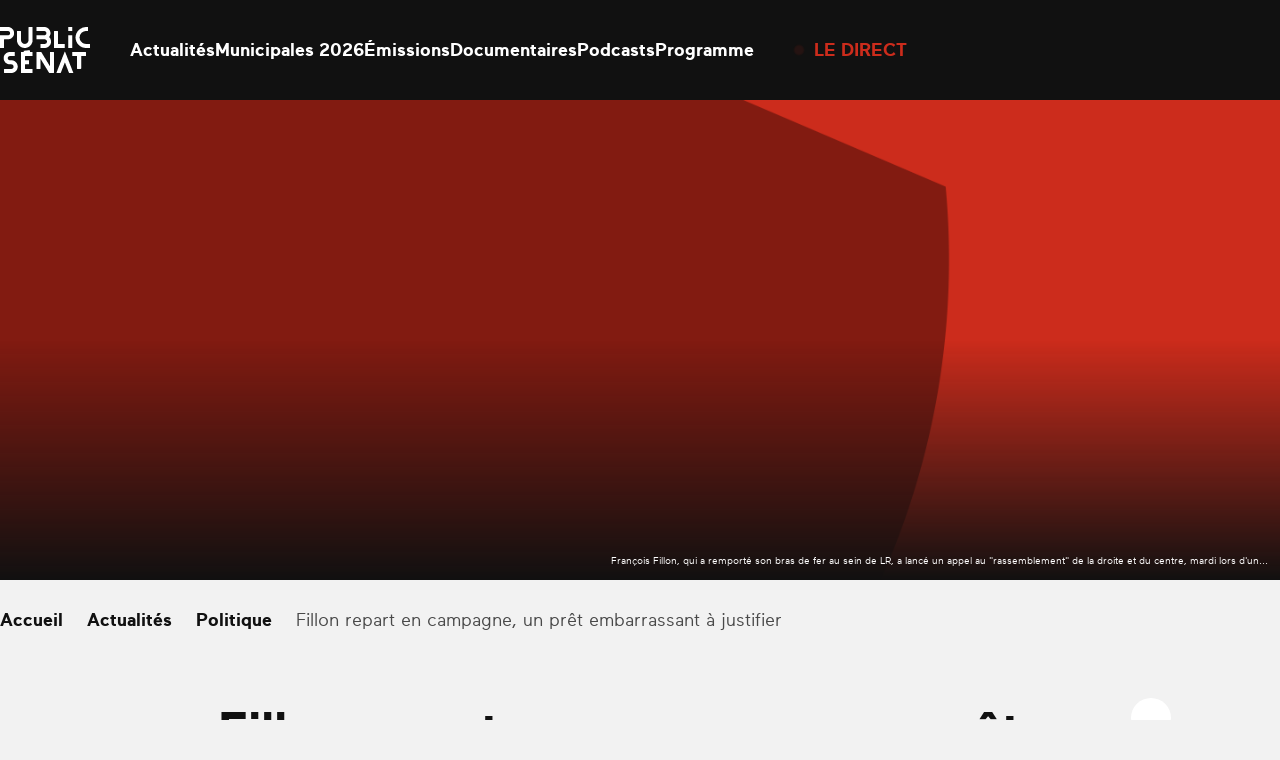

--- FILE ---
content_type: text/html; charset=UTF-8
request_url: https://www.publicsenat.fr/actualites/politique/fillon-repart-en-campagne-un-pret-embarrassant-a-justifier-56721
body_size: 31966
content:
<!doctype html><html lang=fr-FR><head> <script>window.gdprAppliesGlobally=true;(function(){function a(e){if(!window.frames[e]){if(document.body&&document.body.firstChild){var t=document.body;var n=document.createElement("iframe");n.style.display="none";n.name=e;n.title=e;t.insertBefore(n,t.firstChild)}
    else{setTimeout(function(){a(e)},5)}}}function e(n,r,o,c,s){function e(e,t,n,a){if(typeof n!=="function"){return}if(!window[r]){window[r]=[]}var i=false;if(s){i=s(e,t,n)}if(!i){window[r].push({command:e,parameter:t,callback:n,version:a})}}e.stub=true;function t(a){if(!window[n]||window[n].stub!==true){return}if(!a.data){return}
      var i=typeof a.data==="string";var e;try{e=i?JSON.parse(a.data):a.data}catch(t){return}if(e[o]){var r=e[o];window[n](r.command,r.parameter,function(e,t){var n={};n[c]={returnValue:e,success:t,callId:r.callId};a.source.postMessage(i?JSON.stringify(n):n,"*")},r.version)}}
      if(typeof window[n]!=="function"){window[n]=e;if(window.addEventListener){window.addEventListener("message",t,false)}else{window.attachEvent("onmessage",t)}}}e("__tcfapi","__tcfapiBuffer","__tcfapiCall","__tcfapiReturn");a("__tcfapiLocator");(function(e){
      var t=document.createElement("script");t.id="spcloader";t.type="text/javascript";t.async=true;t.src="https://sdk.privacy-center.org/"+e+"/loader.js?target="+document.location.hostname;t.charset="utf-8";var n=document.getElementsByTagName("script")[0];n.parentNode.insertBefore(t,n)})("d540dec3-8230-4d6d-a80b-0b6fdbf52c43")})();</script> <script>(function(w,d,s,l,i){w[l]=w[l]||[];w[l].push({'gtm.start':new Date().getTime(),event:'gtm.js'});var f=d.getElementsByTagName(s)[0],j=d.createElement(s),dl=l!='dataLayer'?'&l='+l:'';j.async=true;j.src='https://www.googletagmanager.com/gtm.js?id='+i+dl;f.parentNode.insertBefore(j,f);})(window,document,'script','dataLayer','GTM-KFK54D3');</script> <meta charset="utf-8"><meta name="viewport" content="width=device-width, initial-scale=1.0, maximum-scale=1.0, user-scalable=0"><meta name='robots' content='index, follow, max-image-preview:large, max-snippet:-1, max-video-preview:-1'><style>img:is([sizes="auto" i], [sizes^="auto," i]) { contain-intrinsic-size: 3000px 1500px }</style><link rel=preconnect href=https://geo.dailymotion.com crossorigin><link rel=preconnect href=https://www.googletagmanager.com><link rel=dns-prefetch href=https://sdk.privacy-center.org><link rel=dns-prefetch href=https://platform.twitter.com><title>Fillon repart en campagne, un prêt embarrassant à justifier</title><link rel=canonical href=https://www.publicsenat.fr/actualites/non-classe/fillon-repart-en-campagne-un-pret-embarrassant-a-justifier-56721><meta property="og:locale" content="fr_FR"><meta property="og:type" content="article"><meta property="og:title" content="Fillon repart en campagne, un prêt embarrassant à justifier"><meta property="og:description" content="François Fillon, qui a remporté son bras de fer au sein de LR, a lancé un appel au &quot;rassemblement&quot; de la droite et du centre, mardi lors d&#039;un..."><meta property="og:url" content="https://www.publicsenat.fr/actualites/non-classe/fillon-repart-en-campagne-un-pret-embarrassant-a-justifier-56721"><meta property="og:site_name" content="Public Sénat"><meta property="article:publisher" content="https://fr-fr.facebook.com/publicsenat/"><meta property="article:published_time" content="2017-03-07T11:26:27+00:00"><meta property="og:image" content="https://www.publicsenat.fr/app/themes/public-senat-fr/public/images/default/banner-2.png"><meta name="author" content="Public Sénat"><meta name="twitter:card" content="summary_large_image"><meta name="twitter:image" content="https://www.publicsenat.fr/app/themes/public-senat-fr/public/images/default/banner-3.png"><meta name="twitter:creator" content="@publicsenat"><meta name="twitter:site" content="@publicsenat"><meta name="twitter:label1" content="Écrit par"><meta name="twitter:data1" content="Public Sénat"><meta name="twitter:label2" content="Durée de lecture estimée"><meta name="twitter:data2" content="4 minutes"> <script type=application/ld+json class=yoast-schema-graph>{"@context":"https://schema.org","@graph":[{"@type":"NewsArticle","@id":"https://www.publicsenat.fr/actualites/non-classe/fillon-repart-en-campagne-un-pret-embarrassant-a-justifier-56721#article","isPartOf":{"@id":"https://www.publicsenat.fr/actualites/non-classe/fillon-repart-en-campagne-un-pret-embarrassant-a-justifier-56721"},"author":{"@type":"Person","name":"Anne Pascale REBOUL, Nadège PULJAK","url":"https://www.publicsenat.fr/auteurs/p-senat"},"headline":"Article","datePublished":"2017-03-07T11:26:27+00:00","mainEntityOfPage":{"@type":"WebPage","@id":"https://www.publicsenat.fr/actualites/politique/fillon-repart-en-campagne-un-pret-embarrassant-a-justifier-56721"},"wordCount":913,"commentCount":0,"publisher":{"@id":"https://www.publicsenat.fr/#organization"},"image":{"@type":"ImageObject","url":"https://www.publicsenat.fr/app/themes/public-senat-fr/public/images/default/banner-3.png"},"thumbnailUrl":"https://www.publicsenat.fr/app/themes/public-senat-fr/public/images/default/banner-3.png","inLanguage":"fr-FR","potentialAction":[{"@type":"CommentAction","name":"Comment","target":["https://www.publicsenat.fr/actualites/non-classe/fillon-repart-en-campagne-un-pret-embarrassant-a-justifier-56721#respond"]}],"description":"François Fillon, qui a remporté son bras de fer au sein de LR, a lancé un appel au \"rassemblement\" de la droite et du centre, mardi lors d'un...","articleSection":"Politique"},{"@type":"NewsArticle","@id":"https://www.publicsenat.fr/actualites/non-classe/fillon-repart-en-campagne-un-pret-embarrassant-a-justifier-56721","url":"https://www.publicsenat.fr/actualites/non-classe/fillon-repart-en-campagne-un-pret-embarrassant-a-justifier-56721","name":"Fillon repart en campagne, un prêt embarrassant à justifier - Public Sénat","isPartOf":{"@id":"https://www.publicsenat.fr/#website"},"image":{"@type":"ImageObject","url":"https://www.publicsenat.fr/app/themes/public-senat-fr/public/images/default/banner-2.png"},"thumbnailUrl":"https://www.publicsenat.fr/app/themes/public-senat-fr/public/images/default/banner-2.png","datePublished":"2017-03-07T11:26:27+00:00","breadcrumb":{"@id":"https://www.publicsenat.fr/actualites/non-classe/fillon-repart-en-campagne-un-pret-embarrassant-a-justifier-56721#breadcrumb"},"inLanguage":"fr-FR","potentialAction":[{"@type":"ReadAction","target":["https://www.publicsenat.fr/actualites/non-classe/fillon-repart-en-campagne-un-pret-embarrassant-a-justifier-56721"]}],"headline":"Article","description":"François Fillon, qui a remporté son bras de fer au sein de LR, a lancé un appel au \"rassemblement\" de la droite et du centre, mardi lors d'un...","mainEntityOfPage":{"@type":"WebPage","@id":"https://www.publicsenat.fr/actualites/politique/fillon-repart-en-campagne-un-pret-embarrassant-a-justifier-56721"},"articleSection":"Politique","author":{"@type":"Person","name":"Anne Pascale REBOUL, Nadège PULJAK","url":"https://www.publicsenat.fr/auteurs/p-senat"}},{"@type":"Organization","@id":"https://www.publicsenat.fr/#organization","name":"Public Sénat","url":"https://www.publicsenat.fr/","logo":{"@type":"ImageObject","inLanguage":"fr-FR","@id":"https://www.publicsenat.fr/#/schema/logo/image/","url":"/app/uploads/2024/12/696px-Logo_Public_Senat_2019.png","contentUrl":"/app/uploads/2024/12/696px-Logo_Public_Senat_2019.png","width":696,"height":696,"caption":"Public Sénat"},"image":{"@id":"https://www.publicsenat.fr/#/schema/logo/image/"},"sameAs":["https://fr-fr.facebook.com/publicsenat/","https://x.com/publicsenat","https://www.youtube.com/@publicsenat"]},{"@type":"Person","@id":"https://www.publicsenat.fr/#/schema/person/7f99d62e2f588fc2f9813223c17b58a7","name":"Public Sénat","url":"https://www.publicsenat.fr/auteurs/p-senat"},{"@type":"BreadcrumbList","@id":"https://www.publicsenat.fr/actualites/politique/fillon-repart-en-campagne-un-pret-embarrassant-a-justifier-56721#breadcrumb","itemListElement":[{"@type":"ListItem","position":1,"name":"Accueil","item":"https://www.publicsenat.fr/"},{"@type":"ListItem","position":2,"name":"Actualités","item":"https://www.publicsenat.fr/actualites"},{"@type":"ListItem","position":3,"name":"Politique","item":"https://www.publicsenat.fr/actualites/politique"},{"@type":"ListItem","position":4,"name":"Article","item":"https://www.publicsenat.fr/actualites/politique/fillon-repart-en-campagne-un-pret-embarrassant-a-justifier-56721"}]}]}</script> <style id=filebird-block-filebird-gallery-style-inline-css>/*<![CDATA[*/ul.filebird-block-filebird-gallery{margin:auto!important;padding:0!important;width:100%}ul.filebird-block-filebird-gallery.layout-grid{display:grid;grid-gap:20px;align-items:stretch;grid-template-columns:repeat(var(--columns),1fr);justify-items:stretch}ul.filebird-block-filebird-gallery.layout-grid li img{border:1px solid #ccc;box-shadow:2px 2px 6px 0 rgba(0,0,0,.3);height:100%;max-width:100%;-o-object-fit:cover;object-fit:cover;width:100%}ul.filebird-block-filebird-gallery.layout-masonry{-moz-column-count:var(--columns);-moz-column-gap:var(--space);column-gap:var(--space);-moz-column-width:var(--min-width);columns:var(--min-width) var(--columns);display:block;overflow:auto}ul.filebird-block-filebird-gallery.layout-masonry li{margin-bottom:var(--space)}ul.filebird-block-filebird-gallery li{list-style:none}ul.filebird-block-filebird-gallery li figure{height:100%;margin:0;padding:0;position:relative;width:100%}ul.filebird-block-filebird-gallery li figure figcaption{background:linear-gradient(0deg,rgba(0,0,0,.7),rgba(0,0,0,.3) 70%,transparent);bottom:0;box-sizing:border-box;color:#fff;font-size:.8em;margin:0;max-height:100%;overflow:auto;padding:3em .77em .7em;position:absolute;text-align:center;width:100%;z-index:2}ul.filebird-block-filebird-gallery li figure figcaption a{color:inherit}/*]]>*/</style><link rel=stylesheet href=https://www.publicsenat.fr/app/cache/minify/3dcaa.css media=all><link rel=icon href=/app/uploads/2023/03/cropped-FAVICONps.png sizes=32x32><link rel=icon href=/app/uploads/2023/03/cropped-FAVICONps.png sizes=192x192><link rel=apple-touch-icon href=/app/uploads/2023/03/cropped-FAVICONps.png><meta name="msapplication-TileImage" content="/app/uploads/2023/03/cropped-FAVICONps.png"><style id=wp-custom-css>/*<![CDATA[*/option {
color : black;
}
.heading-h2 {
	z-index:2;
}
    section[data-hit-display="À la une sur la plateforme Public Sénat"] {
  margin-top: -100px;
}
.zhome{
  background-image: url("https://www.publicsenat.fr/app/uploads/2025/02/fbg-ields-op20.png");
  background-attachment: fixed;
	background-size: cover;
    background-repeat: no-repeat;
    min-height: 100vh;
}
.zblog{
  background-image: url("https://www.publicsenat.fr/app/uploads/2024/11/USA-scaled_10v2.png");
  background-attachment: fixed;
	background-size: cover;
    background-repeat: no-repeat;
    min-height: 100vh;
}

.lg\:pb-88 {
    padding-bottom: 5.5rem;
    display: none;
}

.p3-outlet{z-index:10}

body.term-documentaire .pt-64.pb-32.lg\:pt-70.lg\:pb-48 {
    display: none;
}

body.emissions .relative.pt-16.pb-32.text-white.lg\:pt-25.lg\:pb-46 {
    display: none;
}

.bg-podcast-red-gradient {
    background-image: linear-gradient(.396turn,#a27de3,#2c2b9d);
}

.bg-podcast-blue-gradient {
    //background-image: linear-gradient(.396turn,#e91033,#180303);
}

.shadow-primary-podcast {
    --tw-shadow-color: #11144400;
    --tw-shadow: var(--tw-shadow-colored);
}
.shadow-blue-podcast {
    --tw-shadow-color: #11144400;
    --tw-shadow: var(--tw-shadow-colored);
}
.bg-blue-podcast {
    --tw-bg-opacity: 0;
    background-color: rgb(36 38 73/var(--tw-bg-opacity));
}

.bg-primary-podcast {
    --tw-bg-opacity: 0;
    background-color: rgb(157 43 45/var(--tw-bg-opacity));
}/*]]>*/</style></head><body class="wp-singular post-template-default single single-post postid-427231 single-format-standard wp-theme-public-senat-fr bg-white-dark text-black fillon-repart-en-campagne-un-pret-embarrassant-a-justifier-56721"data-hit="/wp-json/hemicycle/hits/?type=article&id=427231&nonce=a472925886"><noscript><iframe src="https://www.googletagmanager.com/ns.html?id=GTM-KFK54D3" height=0 width=0 style=display:none;visibility:hidden></iframe></noscript><div id=app> <script>dataLayer = [{"page":"Fillon repart en campagne, un pr\u00eat embarrassant \u00e0 justifier","page_chapter1":"Actualit\u00e9s","page_chapter2":"Politique","page_chapter3":"","page_type":"Article","publication_date":"2017-03-07","publication_date_updated":"2017-03-07","publication_author":"Anne Pascale REBOUL, Nad\u00e8ge PULJAK","publication_category":"Politique","publication_type":"Article"}];</script> <header id=header class="fixed top-0 inset-x-0 z-100 bg-black box-content transform transition-transform" data-module=Header><div class="relative container pl-20 pr-80 mx-auto lg:pr-20 xl:px-0"><div class="flex items-center h-80 pl-47 lg:pl-0 lg:h-100"><button class="absolute left-20 top-1/2 z-50 w-22 h-20 transform -translate-y-1/2 lg:hidden" data-menu-toggle> <span class=sr-only>Ouvrir le menu</span> <span data-menu-top class="absolute top-1 inset-x-0 block -mt-1 w-22 h-2 bg-white"></span> <span data-menu-middle class="absolute top-1/2 inset-x-0 block -mt-1 w-22 h-2 bg-white"></span> <span data-menu-bottom class="absolute -bottom-1 inset-x-0 block -mt-1 w-22 h-2 bg-white"></span> </button><a href=https://www.publicsenat.fr class="block text-white" data-hit-click=click data-hit-name=Accueil> <i class="block w-78 h-40 lg:w-90 lg:h-46"> <svg viewBox="0 0 78 40" fill=currentColor xmlns=http://www.w3.org/2000/svg> <path d="M27.9538 21.7465H26.0953C26.0483 21.7468 26.0087 21.7104 26.0047 21.6636L25.8586 20.3823C25.8476 20.2395 25.7272 20.1279 25.584 20.1279C25.57 20.1279 25.5557 20.129 25.5418 20.1312L20.7409 20.6835C20.597 20.6931 20.4843 20.8146 20.4843 20.9589C20.4843 20.9729 20.4854 20.9869 20.4872 21.0009L20.5617 21.6471C20.5621 21.65 20.5621 21.6526 20.5621 21.6555C20.5621 21.706 20.5214 21.7479 20.4711 21.7494H18.4474C18.2966 21.7494 18.1721 21.8739 18.1721 22.0256V39.6984C18.1721 39.8497 18.2966 39.9746 18.4474 39.9746H27.9538C28.1047 39.9746 28.2287 39.8497 28.2287 39.6984L28.2291 36.7629C28.2287 36.6116 28.1047 36.4867 27.9534 36.4867H21.9603C21.8094 36.4867 21.685 36.3623 21.685 36.2106V32.7589C21.685 32.6076 21.8094 32.4827 21.9603 32.4827H24.9005C25.0514 32.4827 25.1758 32.3583 25.1758 32.2066V29.2188C25.1758 29.0675 25.0514 28.9426 24.9005 28.9426H21.9603C21.8094 28.9426 21.685 28.8182 21.685 28.6665V25.5517C21.685 25.4003 21.8094 25.2755 21.9603 25.2755H27.9534C28.1047 25.2755 28.2287 25.1511 28.2287 24.9994V22.0311C28.2291 22.0281 28.2291 22.0256 28.2291 22.0226C28.2291 21.8713 28.1047 21.7465 27.9538 21.7465C27.9538 21.7465 27.9538 21.7465 27.9534 21.7465H27.9538Z"/> <path d="M3.49928 17.9737V10.9461C3.49891 10.945 3.49891 10.9443 3.49891 10.9432C3.49891 10.8232 3.59692 10.7238 3.71658 10.7223H6.72839C9.60548 10.7223 12.0803 8.51317 12.2179 5.6277C12.2223 5.5375 12.2249 5.44729 12.2249 5.35709C12.2249 2.41824 9.81361 0 6.88403 0C6.88329 0 6.88293 0 6.88256 0H0.275302C0.124437 0 0 0.124446 0 0.276139V3.24187C0 3.39319 0.124437 3.51801 0.275302 3.51801H6.88256C6.90605 3.5169 6.92991 3.51653 6.95377 3.51653C7.95954 3.51653 8.78728 4.34679 8.78728 5.35562C8.78728 6.36444 7.95954 7.1947 6.95377 7.1947C6.92991 7.1947 6.90605 7.19433 6.88256 7.19323H0.275302C0.124437 7.19323 0 7.31804 0 7.46937V17.9626C0 18.1143 0.124437 18.2388 0.275302 18.2388H3.21296C3.21663 18.2388 3.2203 18.2391 3.22397 18.2391C3.3708 18.2391 3.4934 18.121 3.49928 17.9737Z"/> <path d="M9.86048 28.9345H8.46451C7.48774 28.8962 6.70478 28.0799 6.70478 27.0995C6.70478 26.119 7.48774 25.3023 8.46451 25.2644H12.5335C12.6843 25.2644 12.8088 25.14 12.8088 24.9883V22.031C12.8088 21.8793 12.6843 21.7549 12.5335 21.7549H8.46451C5.5375 21.7549 3.12915 24.1705 3.12915 27.1064C3.12915 30.0427 5.53713 32.4591 8.46451 32.4606H9.86856C10.9408 32.5004 11.8012 33.3961 11.8012 34.4724C11.8012 35.5486 10.9408 36.444 9.86856 36.4841H3.78988C3.63901 36.4841 3.51457 36.6086 3.51457 36.7603V39.7094C3.51457 39.8607 3.63901 39.9856 3.78988 39.9856H9.84653C12.8716 39.9856 15.361 37.4885 15.361 34.4543C15.361 31.4201 12.8716 28.9234 9.84653 28.9234L9.86048 28.9345Z"/> <path fill-rule=evenodd clip-rule=evenodd d="M62.6428 0.29695C62.6428 0.13863 62.5144 0.00976562 62.3565 0.00976562H59.4214C59.2636 0.00976562 59.1355 0.13863 59.1355 0.29695V3.24059C59.1355 3.39927 59.2636 3.52777 59.4214 3.52777H62.3565C62.5144 3.52777 62.6428 3.39927 62.6428 3.24059V0.29695Z"/> <path d="M31.8094 10.7168H38.6589C39.7579 10.7002 40.6869 11.5684 40.7486 12.6692C40.749 12.6902 40.7493 12.7116 40.7493 12.7326C40.7493 13.8338 39.846 14.7403 38.7481 14.7403C38.7466 14.7403 38.7455 14.7403 38.7444 14.7403H35.3167C35.1658 14.7403 35.0414 14.8647 35.0414 15.0164V17.9626C35.0414 18.1143 35.1658 18.2388 35.3167 18.2388H38.6038C41.3018 18.2388 43.7024 16.3529 44.1704 13.688C44.4949 11.8644 43.8838 9.99475 42.5462 8.71751C43.3163 7.76502 43.7369 6.57504 43.7369 5.34862C43.7369 2.41456 41.3297 0 38.4041 0C38.4027 0 38.4016 0 38.4001 0H31.8094C31.6585 0 31.5341 0.124446 31.5341 0.276139V3.24187C31.5341 3.39319 31.6585 3.51801 31.8094 3.51801H38.3204C39.2781 3.50107 40.1037 4.22087 40.22 5.17484C40.2259 5.23522 40.2288 5.29597 40.2288 5.35709C40.2288 6.36113 39.4051 7.1877 38.4038 7.1877C38.4023 7.1877 38.4012 7.1877 38.4001 7.1877H31.8094C31.6585 7.1877 31.5341 7.31252 31.5341 7.46384V10.4296C31.5341 10.4333 31.5337 10.4369 31.5337 10.4406C31.5337 10.5923 31.6581 10.7168 31.809 10.7168C31.8094 10.7168 31.8094 10.7168 31.8094 10.7168Z"/> <path fill-rule=evenodd clip-rule=evenodd d="M62.6428 7.4825C62.6428 7.32381 62.5144 7.19531 62.3565 7.19531H59.4214C59.2636 7.19531 59.1355 7.32381 59.1355 7.4825V17.9702C59.1355 18.1286 59.2636 18.2574 59.4214 18.2574H62.3565C62.5144 18.2574 62.6428 18.1286 62.6428 17.9702V7.4825Z"/> <path d="M46.4775 21.7456H43.5398C43.3889 21.7456 43.2645 21.8704 43.2645 22.0217V33.8957C43.2645 33.8961 43.2645 33.8961 43.2645 33.8961C43.2645 33.9281 43.2384 33.9542 43.2069 33.9542C43.1863 33.9542 43.1676 33.9436 43.1573 33.9263L35.9224 22.0247C35.8181 21.8535 35.632 21.7486 35.4323 21.7486H31.809C31.6581 21.7486 31.5337 21.873 31.5337 22.0247V36.1821C31.5337 36.3338 31.6581 36.4583 31.809 36.4583H34.7467C34.8975 36.4583 35.022 36.3338 35.022 36.1821V27.6715C35.0238 27.641 35.0491 27.617 35.0796 27.617C35.0983 27.617 35.1156 27.6263 35.1266 27.6413L42.4716 39.7197C42.5759 39.8905 42.7616 39.9954 42.9617 39.9958H46.4661C46.6173 39.9958 46.7414 39.871 46.7414 39.7197V22.0468C46.7425 22.0383 46.7429 22.0298 46.7429 22.0217C46.7429 21.8737 46.6247 21.7508 46.4771 21.7456H46.4775Z"/> <path d="M74.2661 21.7456H62.9233C62.7724 21.7456 62.6479 21.8704 62.6479 22.0217V24.9683C62.6479 25.1197 62.7724 25.2445 62.9233 25.2445H66.5547C66.7055 25.2445 66.83 25.3689 66.83 25.5206V36.16C66.83 36.3117 66.9544 36.4362 67.1053 36.4362H70.0429C70.1938 36.4362 70.3182 36.3117 70.3182 36.16V25.5508C70.3182 25.3995 70.4423 25.2747 70.5935 25.2747H74.2246C74.3755 25.2747 74.4999 25.1502 74.4999 24.9985V22.0302C74.5058 21.8899 74.4041 21.7666 74.2661 21.7456Z"/> <path d="M77.7378 14.7407H74.7374C71.629 14.7407 68.9916 12.2554 68.9832 9.14867C68.9832 9.14241 68.9832 9.13579 68.9832 9.12953C68.9832 6.05739 71.5035 3.52944 74.5663 3.52944C74.5718 3.52944 74.5773 3.52944 74.5832 3.52944H76.0394C76.1902 3.52944 76.3147 3.40462 76.3147 3.2533V0.29567C76.3147 0.144346 76.1902 0.0195312 76.0394 0.0195312H74.8336C69.8036 0.0195312 65.5364 4.00439 65.4733 9.04926C65.4729 9.07872 65.4729 9.10817 65.4729 9.13763C65.4729 14.1402 69.5709 18.259 74.5582 18.2697H77.7242C77.8751 18.2697 77.9995 18.1449 77.9995 17.9936V15.0278C78.0058 14.8773 77.8879 14.748 77.7378 14.7407Z"/> <path d="M27.9497 0.00110455H25.026C24.8747 0.00110455 24.7507 0.125551 24.7507 0.277243V11.3228C24.7749 13.0761 23.4329 14.5709 21.6919 14.7303C21.6232 14.7344 21.5542 14.7366 21.4852 14.7366C19.6822 14.7366 18.1948 13.2558 18.1819 11.4469V3.81439C18.1819 3.66307 18.0575 3.53825 17.9066 3.53825H14.9359C14.7851 3.53825 14.6606 3.66307 14.6606 3.81439V11.2701C14.6606 15.0451 17.6449 18.2343 21.4081 18.2564C21.4239 18.2564 21.4397 18.2568 21.4551 18.2568C25.1801 18.2568 28.2455 15.1832 28.2466 11.4469L28.247 0.296389C28.2474 0.289761 28.2477 0.282766 28.2477 0.276139C28.2477 0.124815 28.1233 0 27.9724 0C27.9647 0 27.957 0.000368185 27.9497 0.00110455Z"/> <path d="M56.4243 21.5848C56.3931 21.5035 56.3153 21.4497 56.2286 21.4497C56.142 21.4497 56.0642 21.5035 56.033 21.5848L48.9357 39.7658C48.928 39.7857 48.9236 39.8074 48.9236 39.8291C48.9236 39.923 49.0007 40.0003 49.0943 40.0003C49.0946 40.0003 49.095 40.0003 49.0954 40.0003H52.3799C52.5205 39.9992 52.6468 39.9131 52.6993 39.7824L56.1486 30.9651C56.1622 30.9279 56.1974 30.9029 56.2367 30.9029C56.2764 30.9029 56.3116 30.9279 56.3248 30.9651L59.7661 39.7794C59.8175 39.9112 59.9449 39.9981 60.0858 39.9978H63.3645C63.3648 39.9978 63.3652 39.9978 63.3656 39.9978C63.4592 39.9978 63.5363 39.9204 63.5363 39.8265C63.5363 39.8045 63.5322 39.7831 63.5241 39.7629L56.4239 21.5848H56.4243Z"/> <path d="M56.2197 17.9727V15.0264C56.2197 14.8748 56.0953 14.7503 55.9444 14.7503H50.5595C50.4086 14.7503 50.2842 14.6255 50.2842 14.4742V3.81227C50.2842 3.66095 50.1598 3.53613 50.0089 3.53613H47.0602C46.9094 3.53613 46.7849 3.66095 46.7849 3.81227V17.9727C46.7849 18.1243 46.9094 18.2488 47.0602 18.2488H55.9444C56.0953 18.2488 56.2197 18.1243 56.2197 17.9727Z"/> </svg> </i> <span class=sr-only>Public Sénat</span> </a><div class="flex items-center"><nav data-menu-nav class="hidden fixed z-40 top-0 left-0 right-0 bg-menu pt-102 pb-88 px-20 lg:block lg:relative lg:bg-none lg:p-0 lg:ml-40"><ul class="text-center font-heading text-30 leading-60 text-white lg:flex lg:text-18 lg:leading-30 lg:gap-40 lg:font-body lg:font-bold"> <li> <a data-state=inactive class="relative after:absolute after:inset-x-0 after:-bottom-5 after:bg-white after:h-1 after:scale-x-0 after:transition-transform hover:after:scale-x-100 data-[state=active]:after:scale-x-100" href=https://www.publicsenat.fr/actualites data-hit-click=click data-hit-name=Actualités data-hit-chapter1=Header > Actualités </a> </li> <li> <a data-state=inactive class="relative after:absolute after:inset-x-0 after:-bottom-5 after:bg-white after:h-1 after:scale-x-0 after:transition-transform hover:after:scale-x-100 data-[state=active]:after:scale-x-100" href=https://www.publicsenat.fr/elections-municipales-2026 data-hit-click=click data-hit-name="Municipales 2026" data-hit-chapter1=Header > Municipales 2026 </a> </li> <li> <a data-state=inactive class="relative after:absolute after:inset-x-0 after:-bottom-5 after:bg-white after:h-1 after:scale-x-0 after:transition-transform hover:after:scale-x-100 data-[state=active]:after:scale-x-100" href=https://www.publicsenat.fr/replay data-hit-click=click data-hit-name=Émissions data-hit-chapter1=Header > Émissions </a> </li> <li> <a data-state=inactive class="relative after:absolute after:inset-x-0 after:-bottom-5 after:bg-white after:h-1 after:scale-x-0 after:transition-transform hover:after:scale-x-100 data-[state=active]:after:scale-x-100" href=https://www.publicsenat.fr/documentaires data-hit-click=click data-hit-name=Documentaires data-hit-chapter1=Header > Documentaires </a> </li> <li> <a data-state=inactive class="relative after:absolute after:inset-x-0 after:-bottom-5 after:bg-white after:h-1 after:scale-x-0 after:transition-transform hover:after:scale-x-100 data-[state=active]:after:scale-x-100" href=https://www.publicsenat.fr/podcasts data-hit-click=click data-hit-name=Podcasts data-hit-chapter1=Header > Podcasts </a> </li> <li> <a data-state=inactive class="relative after:absolute after:inset-x-0 after:-bottom-5 after:bg-white after:h-1 after:scale-x-0 after:transition-transform hover:after:scale-x-100 data-[state=active]:after:scale-x-100" href=https://www.publicsenat.fr/programme data-hit-click=click data-hit-name=Programme data-hit-chapter1=Header > Programme </a> </li></ul></nav><div data-seo-container class="!absolute top-0 right-0 px-14 pt-16 w-80 h-80 bg-primary text-white transition-colors hover:bg-primary-dark motion-reduce:transition-none lg:!relative lg:p-0 lg:w-auto lg:bg-transparent lg:h-auto lg:flex lg:items-center lg:ml-40 lg:hover:bg-transparent"> <span class="block w-8 h-8 mb-7 bg-white rounded-full animate-live-pulse lg:mb-0 lg:mr-10 lg:w-10 lg:h-10 lg:bg-primary lg:animate-live-pulse-primary"></span> <a href=https://www.publicsenat.fr/direct class="block text-14 leading-20 font-bold uppercase lg:text-18 lg:leading-30 lg:text-primary" data-seo-target data-hit-click=click data-hit-name="Le direct" data-hit-chapter1=Header >Le direct</a></div></div><a class="ml-auto mr-28 text-white" href=https://www.publicsenat.fr/recherche data-hit-click=click data-hit-name=Recherche data-hit-chapter1=Header> <i class="grid place-content-center w-24 h-24"> <svg class="w-full h-full object-contain" viewBox="0 0 30 30" fill=currentColor xmlns=http://www.w3.org/2000/svg> <path fill-rule=evenodd clip-rule=evenodd d="M12.8 21.1C17.384 21.1 21.1 17.384 21.1 12.8C21.1 8.21604 17.384 4.5 12.8 4.5C8.21604 4.5 4.5 8.21604 4.5 12.8C4.5 17.384 8.21604 21.1 12.8 21.1ZM12.8 23.6C18.7647 23.6 23.6 18.7647 23.6 12.8C23.6 6.83532 18.7647 2 12.8 2C6.83532 2 2 6.83532 2 12.8C2 18.7647 6.83532 23.6 12.8 23.6Z"/> <path fill-rule=evenodd clip-rule=evenodd d="M20 18.2322L27.7678 26L26 27.7678L18.2322 20L20 18.2322Z"/> </svg> </i>  </a></div></div></header><main id=main class="main mt-80 lg:mt-100"><section class=bg-black-light><figure class=relative> <picture class="media-cover aspect-single-mobile sm:aspect-single-desktop"> <source data-srcset="/app/themes/public-senat-fr/public/images/default/banner-1.png 1x,   /app/themes/public-senat-fr/public/images/default/banner-3.png 2x"> <img src=[data-uri] class=lazyload alt="Fillon repart en campagne, un prêt embarrassant à justifier"> </picture><figcaption class="absolute bottom-0 right-0 z-10 max-w-legend text-right p-12 text-white text-10">François Fillon, qui a remporté son bras de fer au sein de LR, a lancé un appel au "rassemblement" de la droite et du centre, mardi lors d'un...</figcaption><div class="absolute bottom-0 w-full h-1/2 bg-gradient-to-t from-black to-transparent"></div></figure></section><section class="pt-16 lg:pt-25" data-hit-scroll=30-60-90><div class=container><nav class="relative before:absolute before:left-0 before:inset-y-0 before:w-25 before:opacity-0 before:transition-opacity after:absolute after:right-0 after:inset-y-0 after:w-25 after:opacity-0 after:transition-opacity group-[.bg-black]:before:bg-breadcrumb-start group-[.bg-black]:after:bg-breadcrumb-end group-[.bg-white]:before:bg-breadcrumb-start-white group-[.bg-white]:after:bg-breadcrumb-end-white" data-module=Breadcrumbs data-context="was @visible"><ul class="flex flex-nowrap items-center pr-40 overflow-x-auto scrollbar-hide edito font-bold" data-breadcrumbs-scroller> <li class=flex-none> <a href=https://www.publicsenat.fr class="flex items-center"> <span>Accueil</span> <i class="grid place-content-center w-24 h-24"> <svg class="w-full h-full object-contain" viewBox="0 0 30 30" fill=currentColor xmlns=http://www.w3.org/2000/svg> <path fill-rule=evenodd clip-rule=evenodd d="M13 9.58594L18.4142 15.0002L13 20.4144L11.5858 19.0002L15.5858 15.0002L11.5858 11.0002L13 9.58594Z"/> </svg> </i>  </a> </li> <li class=flex-none> <a href=https://www.publicsenat.fr/actualites class="flex items-center"> <span>Actualités</span> <i class="grid place-content-center w-24 h-24"> <svg class="w-full h-full object-contain" viewBox="0 0 30 30" fill=currentColor xmlns=http://www.w3.org/2000/svg> <path fill-rule=evenodd clip-rule=evenodd d="M13 9.58594L18.4142 15.0002L13 20.4144L11.5858 19.0002L15.5858 15.0002L11.5858 11.0002L13 9.58594Z"/> </svg> </i>  </a> </li> <li class=flex-none> <a href=/actualites/politique class="flex items-center"> <span>Politique</span> <i class="grid place-content-center w-24 h-24"> <svg class="w-full h-full object-contain" viewBox="0 0 30 30" fill=currentColor xmlns=http://www.w3.org/2000/svg> <path fill-rule=evenodd clip-rule=evenodd d="M13 9.58594L18.4142 15.0002L13 20.4144L11.5858 19.0002L15.5858 15.0002L11.5858 11.0002L13 9.58594Z"/> </svg> </i>  </a> </li> <li class=flex-none> <span class="edito font-normal opacity-75 line-clamp-1">Fillon repart en campagne, un prêt embarrassant à justifier</span> </li></ul></nav><div class="relative mt-35 lg:grid lg:grid-cols-12 lg:gap-26 lg:mt-63"><div class="hidden absolute z-20 top-0 right-0 h-full col-start-11 col-end-12 lg:block"><div class="sticky lg:top-140"><div data-module=Share role=list class="hidden grid-cols-networks auto-rows-networks gap-10 lg:grid"> <a href="https://twitter.com/intent/tweet?text=Fillon%20repart%20en%20campagne%2C%20un%20pr%C3%AAt%20embarrassant%20%C3%A0%20justifier%20%40publicsenat&amp;url=https://www.publicsenat.fr/actualites/politique/fillon-repart-en-campagne-un-pret-embarrassant-a-justifier-56721" target=_blank title="Partager sur X" role=listitem class="rounded-full transition-transform hover:scale-110" data-hit-click=click data-hit-type=exit data-hit-name=Twitter> <i class="grid place-content-center w-40 h-40 rounded-full bg-white text-black"> <svg class="w-full h-full object-contain" viewBox="0 0 40 40" fill=currentColor xmlns=http://www.w3.org/2000/svg> <path d="M21.9047 18.4696L29.3513 10H27.5873L21.1187 17.3525L15.956 10H10L17.8087 21.1194L10 30H11.764L18.5907 22.2338L24.044 30H30M12.4007 11.3016H15.1107L27.586 28.7624H24.8753"/> </svg> </i>  </a> <a href="https://www.facebook.com/sharer/sharer.php?u=https%3A%2F%2Fwww.publicsenat.fr%2Factualites%2Fpolitique%2Ffillon-repart-en-campagne-un-pret-embarrassant-a-justifier-56721" target=_blank title="Partager sur Facebook" role=listitem class="rounded-full transition-transform hover:scale-110" data-hit-click=click data-hit-type=exit data-hit-name=Facebook> <i class="grid place-content-center w-40 h-40 rounded-full bg-white text-black"> <svg class="w-full h-full object-contain" viewBox="0 0 40 40" fill=currentColor xmlns=http://www.w3.org/2000/svg> <path d="M25 10H22C20.6739 10 19.4021 10.5268 18.4645 11.4645C17.5268 12.4021 17 13.6739 17 15V18H14V22H17V30H21V22H24L25 18H21V15C21 14.7348 21.1054 14.4804 21.2929 14.2929C21.4804 14.1054 21.7348 14 22 14H25V10Z"/> </svg> </i>  </a> <a href="https://api.whatsapp.com/send?text=Fillon%20repart%20en%20campagne%2C%20un%20pr%C3%AAt%20embarrassant%20%C3%A0%20justifier%0A%0Ahttps%3A%2F%2Fwww.publicsenat.fr%2Factualites%2Fpolitique%2Ffillon-repart-en-campagne-un-pret-embarrassant-a-justifier-56721" target=_blank title="Partager sur WhatsApp" role=listitem class="rounded-full transition-transform hover:scale-110" data-hit-click=click data-hit-type=exit data-hit-name=WhatsApp> <i class="grid place-content-center w-40 h-40 rounded-full bg-white text-black"> <svg class="w-full h-full object-contain" viewBox="0 0 40 40" fill=currentColor xmlns=http://www.w3.org/2000/svg> <path d="M25.7588 21.7907C25.712 21.7683 23.9624 20.9067 23.6514 20.7948C23.5245 20.7492 23.3885 20.7047 23.2439 20.7047C23.0076 20.7047 22.8092 20.8225 22.6546 21.0537C22.4798 21.3135 21.9507 21.932 21.7872 22.1168C21.7659 22.1411 21.7367 22.1703 21.7193 22.1703C21.7036 22.1703 21.4328 22.0588 21.3509 22.0232C19.474 21.2079 18.0493 19.2473 17.854 18.9166C17.8261 18.8691 17.8249 18.8475 17.8247 18.8475C17.8315 18.8224 17.8946 18.7591 17.9272 18.7264C18.0225 18.6322 18.1257 18.5079 18.2256 18.3876C18.2729 18.3307 18.3203 18.2736 18.3668 18.2199C18.5118 18.0512 18.5763 17.9203 18.6511 17.7687L18.6903 17.6899C18.8729 17.327 18.7169 17.0208 18.6665 16.9219C18.6252 16.8392 17.8864 15.0562 17.8078 14.8688C17.6189 14.4168 17.3694 14.2063 17.0225 14.2063C16.9903 14.2063 17.0225 14.2063 16.8876 14.212C16.7232 14.219 15.8283 14.3368 15.4326 14.5862C15.013 14.8508 14.3031 15.694 14.3031 17.177C14.3031 18.5118 15.1501 19.772 15.5138 20.2513C15.5228 20.2634 15.5394 20.2879 15.5635 20.3231C16.9562 22.3571 18.6924 23.8644 20.4524 24.5675C22.1468 25.2443 22.9492 25.3225 23.4054 25.3225C23.5971 25.3225 23.7506 25.3075 23.8859 25.2942L23.9718 25.286C24.5571 25.2341 25.8435 24.5676 26.1361 23.7544C26.3666 23.114 26.4273 22.4143 26.274 22.1603C26.169 21.9876 25.9879 21.9008 25.7588 21.7907Z"/> <path d="M20.213 8C13.7131 8 8.42497 13.2484 8.42497 19.6995C8.42497 21.786 8.98336 23.8284 10.0412 25.6159L8.0165 31.5883C7.97879 31.6996 8.00684 31.8227 8.0892 31.9066C8.14866 31.9673 8.22931 32 8.31167 32C8.34323 32 8.37502 31.9952 8.40603 31.9854L14.6336 30.0064C16.3377 30.917 18.2638 31.3976 20.2131 31.3976C26.7124 31.3977 32 26.1498 32 19.6995C32 13.2484 26.7124 8 20.213 8ZM20.213 28.9606C18.3788 28.9606 16.6023 28.4309 15.0752 27.4289C15.0238 27.3951 14.9642 27.3778 14.9042 27.3778C14.8725 27.3778 14.8407 27.3827 14.8098 27.3925L11.6901 28.3841L12.6972 25.413C12.7298 25.3169 12.7135 25.2108 12.6535 25.1288C11.4906 23.5398 10.8759 21.6625 10.8759 19.6995C10.8759 14.5922 15.0645 10.4371 20.213 10.4371C25.3608 10.4371 29.549 14.5922 29.549 19.6995C29.549 24.8061 25.361 28.9606 20.213 28.9606Z"/> </svg> </i>  </a> <a href="https://www.linkedin.com/shareArticle?mini=true&amp;url=https%3A%2F%2Fwww.publicsenat.fr%2Factualites%2Fpolitique%2Ffillon-repart-en-campagne-un-pret-embarrassant-a-justifier-56721&amp;title=Fillon%20repart%20en%20campagne%2C%20un%20pr%C3%AAt%20embarrassant%20%C3%A0%20justifier&amp;summary=Fillon%20repart%20en%20campagne%2C%20un%20pr%C3%AAt%20embarrassant%20%C3%A0%20justifier" target=_blank title="Partager sur LinkedIn" role=listitem class="rounded-full transition-transform hover:scale-110" data-hit-click=click data-hit-type=exit data-hit-name=LinkedIn> <i class="grid place-content-center w-40 h-40 rounded-full bg-white text-black"> <svg class="w-full h-full object-contain" viewBox="0 0 40 40" fill=currentColor xmlns=http://www.w3.org/2000/svg> <path d="M23.2003 16.7368C24.4733 16.7368 25.6942 17.2359 26.5943 18.1242C27.4944 19.0125 28.0001 20.2174 28.0001 21.4737V27H24.8003V21.4737C24.8003 21.0549 24.6317 20.6533 24.3317 20.3572C24.0316 20.0611 23.6247 19.8947 23.2003 19.8947C22.776 19.8947 22.3691 20.0611 22.069 20.3572C21.769 20.6533 21.6004 21.0549 21.6004 21.4737V27H18.4006V21.4737C18.4006 20.2174 18.9063 19.0125 19.8064 18.1242C20.7065 17.2359 21.9274 16.7368 23.2003 16.7368Z"/> <path d="M15.2 17.5264H12.0002V27.0001H15.2V17.5264Z"/> <path d="M13.6001 15.1579C14.4837 15.1579 15.2 14.451 15.2 13.5789C15.2 12.7069 14.4837 12 13.6001 12C12.7165 12 12.0002 12.7069 12.0002 13.5789C12.0002 14.451 12.7165 15.1579 13.6001 15.1579Z"/> </svg> </i>  </a> <a href="mailto:?subject=Fillon%20repart%20en%20campagne%2C%20un%20pr%C3%AAt%20embarrassant%20%C3%A0%20justifier%20-%20Public%20S%C3%A9nat&amp;body=Bonjour%2C%0A%0AJe%20vous%20invite%20%C3%A0%20lire%20cet%20article%20de%20Public%20S%C3%A9nat%20%3A%0A%0Ahttps%3A%2F%2Fwww.publicsenat.fr%2Factualites%2Fpolitique%2Ffillon-repart-en-campagne-un-pret-embarrassant-a-justifier-56721" target=_blank title="Envoyer par email" role=listitem class="rounded-full transition-transform hover:scale-110" data-hit-click=click data-hit-type=exit data-hit-name=Email> <i class="grid place-content-center w-40 h-40 rounded-full bg-white text-black"> <svg class="w-full h-full object-contain" viewBox="0 0 40 40" fill=currentColor xmlns=http://www.w3.org/2000/svg> <path fill-rule=evenodd clip-rule=evenodd d="M8.99988 13C8.99988 12.4477 9.44759 12 9.99988 12H29.9999C30.5522 12 30.9999 12.4477 30.9999 13V26C30.9999 26.5523 30.5522 27 29.9999 27H9.99988C9.44759 27 8.99988 26.5523 8.99988 26V13ZM10.9999 15.1846V25H28.9999V15.1862L21.3151 21.8864C20.5619 22.5431 19.4396 22.5431 18.6864 21.8864L10.9999 15.1846ZM27.317 14H12.6845L20.0007 20.379L27.317 14Z"/> </svg> </i>  </a> <a href="https://bsky.app/intent/compose?text=Fillon%20repart%20en%20campagne%2C%20un%20pr%C3%AAt%20embarrassant%20%C3%A0%20justifier%20%40publicsenat.fr%20https%3A%2F%2Fwww.publicsenat.fr%2Factualites%2Fpolitique%2Ffillon-repart-en-campagne-un-pret-embarrassant-a-justifier-56721" target=_blank title="Partager sur Bluesky" role=listitem class="rounded-full transition-transform hover:scale-110" data-hit-click=click data-hit-type=exit data-hit-name=Bluesky> <i class="grid place-content-center w-40 h-40 rounded-full bg-white text-black"> <svg class="w-full h-full object-contain" viewBox="0 0 40 40" fill=currentColor xmlns=http://www.w3.org/2000/svg> <path d="M14.5241 12.4956C16.7406 14.191 19.1247 17.6286 20.0001 19.4735C20.8755 17.6288 23.2595 14.191 25.4761 12.4956C27.0754 11.2722 29.6667 10.3257 29.6667 13.3377C29.6667 13.9392 29.3282 18.3909 29.1297 19.1136C28.4396 21.6263 25.9249 22.2672 23.688 21.8793C27.598 22.5573 28.5927 24.8032 26.4446 27.049C22.3649 31.3143 20.5809 25.9788 20.1236 24.6117C20.0398 24.3611 20.0006 24.2438 20 24.3435C19.9994 24.2438 19.9602 24.3611 19.8764 24.6117C19.4193 25.9788 17.6353 31.3145 13.5554 27.049C11.4073 24.8032 12.4019 22.5572 16.312 21.8793C14.075 22.2672 11.5603 21.6263 10.8703 19.1136C10.6718 18.3909 10.3333 13.9391 10.3333 13.3377C10.3333 10.3257 12.9247 11.2722 14.5239 12.4956H14.5241Z"/> </svg> </i>  </a> <a href="https://www.threads.net/intent/post?text=Fillon%20repart%20en%20campagne%2C%20un%20pr%C3%AAt%20embarrassant%20%C3%A0%20justifier%20%40publicsenat%20https%3A%2F%2Fwww.publicsenat.fr%2Factualites%2Fpolitique%2Ffillon-repart-en-campagne-un-pret-embarrassant-a-justifier-56721" target=_blank title="Partager sur Threads" role=listitem class="rounded-full transition-transform hover:scale-110" data-hit-click=click data-hit-type=exit data-hit-name=Threads> <i class="grid place-content-center w-40 h-40 rounded-full bg-white text-black"> <svg class="w-full h-full object-contain" viewBox="0 0 40 40" fill=currentColor xmlns=http://www.w3.org/2000/svg> <path d="M25.0066 19.1966C24.9165 19.1512 24.8249 19.1074 24.7322 19.0656C24.5707 15.9367 22.9448 14.1454 20.2147 14.127C20.2023 14.127 20.19 14.127 20.1776 14.127C18.5446 14.127 17.1865 14.8599 16.3506 16.1936L17.8521 17.2767C18.4766 16.2804 19.4566 16.068 20.1783 16.068C20.1867 16.068 20.195 16.0681 20.2033 16.0681C21.1022 16.0742 21.7806 16.349 22.2196 16.8849C22.5391 17.2751 22.7528 17.8143 22.8586 18.4948C22.0616 18.3524 21.1996 18.3086 20.2782 18.3641C17.6825 18.5213 16.0138 20.1132 16.1259 22.3251C16.1827 23.4471 16.7143 24.4124 17.6226 25.0429C18.3906 25.576 19.3796 25.8366 20.4076 25.7776C21.7651 25.6994 22.83 25.1548 23.573 24.1589C24.1372 23.4027 24.4941 22.4226 24.6517 21.1878C25.2986 21.5983 25.7781 22.1386 26.0429 22.788C26.4932 23.8921 26.5194 25.7062 25.1116 27.1853C23.8782 28.481 22.3956 29.0415 20.1549 29.0588C17.6694 29.0395 15.7896 28.2013 14.5675 26.5676C13.423 25.0378 12.8315 22.8281 12.8095 20C12.8315 17.1718 13.423 14.9622 14.5675 13.4324C15.7896 11.7987 17.6694 10.9605 20.1549 10.9411C22.6584 10.9607 24.5709 11.8029 25.8399 13.4445C26.4621 14.2495 26.9312 15.2618 27.2405 16.4422L29 15.9486C28.6251 14.4957 28.0353 13.2437 27.2326 12.2054C25.6058 10.1008 23.2266 9.02236 20.161 9H20.1487C17.0894 9.02228 14.7368 10.1048 13.1563 12.2174C11.7499 14.0974 11.0245 16.7133 11.0001 19.9923L11 20L11.0001 20.0077C11.0245 23.2867 11.7499 25.9026 13.1563 27.7826C14.7368 29.8952 17.0894 30.9778 20.1487 31H20.161C22.8809 30.9802 24.7981 30.2314 26.3775 28.5721C28.4439 26.4013 28.3817 23.6803 27.7006 22.0099C27.212 20.8121 26.2805 19.8391 25.0066 19.1966ZM20.3104 23.8393C19.1728 23.9067 17.9909 23.3698 17.9326 22.2197C17.8894 21.367 18.5097 20.4155 20.3802 20.3021C20.5944 20.2891 20.8046 20.2828 21.0111 20.2828C21.6906 20.2828 22.3262 20.3522 22.904 20.485C22.6885 23.3155 21.4242 23.7751 20.3104 23.8393Z"/> </svg> </i>  </a><dialog class="fixed inset-0 z-modal p-0 bg-transparent max-w-none max-h-none w-full h-full backdrop:bg-transparent" data-share-target=dialog><div class="relative w-full h-full flex items-center justify-center"><div class="w-10/12 max-w-2xl relative z-10 flex flex-col items-center justify-center gap-20 bg-black p-40 rounded-lg"> <button class="absolute top-20 right-20 cursor-pointer text-white" aria-label="Fermer le menu de partage" data-share-target=close> <i class="grid place-content-center w-24 h-24"> <svg class="w-full h-full object-contain" viewBox="0 0 30 30" fill=currentColor xmlns=http://www.w3.org/2000/svg> <path d="M15 13L7 5L5 7L13 15L5 23L7 25L15 17L23 25L25 23L17 15L25 7L23 5L15 13Z"/> </svg> </i>  </button><p class="edito-lg font-bold text-white">Partager cet article</p><div class="relative flex w-full"> <input class="w-full h-60 px-20 border border-black/25 edito-caption-lg font-medium rounded-l-full border-r-0 outline-none" type=text value=https://www.publicsenat.fr/actualites/politique/fillon-repart-en-campagne-un-pret-embarrassant-a-justifier-56721 data-share-target=input readonly><button type=submit data-share-target=copy data-status=false class="group flex-none px-20 relative top-0 left-0 flex items-center gap-8 bg-primary text-white rounded-r-full transition-colors hover:bg-primary-dark"> <i class="grid place-content-center w-15 h-15"> <svg class="w-full h-full object-contain" xmlns=http://www.w3.org/2000/svg viewBox="0 0 24 24" fill=currentColor> <path fill-rule=evenodd d="M19.902 4.098a3.75 3.75 0 0 0-5.304 0l-4.5 4.5a3.75 3.75 0 0 0 1.035 6.037.75.75 0 0 1-.646 1.353 5.25 5.25 0 0 1-1.449-8.45l4.5-4.5a5.25 5.25 0 1 1 7.424 7.424l-1.757 1.757a.75.75 0 1 1-1.06-1.06l1.757-1.757a3.75 3.75 0 0 0 0-5.304Zm-7.389 4.267a.75.75 0 0 1 1-.353 5.25 5.25 0 0 1 1.449 8.45l-4.5 4.5a5.25 5.25 0 1 1-7.424-7.424l1.757-1.757a.75.75 0 1 1 1.06 1.06l-1.757 1.757a3.75 3.75 0 1 0 5.304 5.304l4.5-4.5a3.75 3.75 0 0 0-1.035-6.037.75.75 0 0 1-.354-1Z" clip-rule=evenodd /> </svg> </i>  <span class="hidden edito-caption-lg lg:block">Copier le lien</span> </button></div><ul class="w-full justify-center grid grid-cols-networks auto-rows-networks gap-10"> <li> <a href="https://twitter.com/intent/tweet?text=Fillon%20repart%20en%20campagne%2C%20un%20pr%C3%AAt%20embarrassant%20%C3%A0%20justifier%20%40publicsenat&amp;url=https://www.publicsenat.fr/actualites/politique/fillon-repart-en-campagne-un-pret-embarrassant-a-justifier-56721" target=_blank title="Partager sur X" role=listitem class="rounded-full transition-transform hover:scale-110" data-hit-click=click data-hit-type=exit data-hit-name=Twitter> <i class="grid place-content-center w-40 h-40 rounded-full bg-white text-black"> <svg class="w-full h-full object-contain" viewBox="0 0 40 40" fill=currentColor xmlns=http://www.w3.org/2000/svg> <path d="M21.9047 18.4696L29.3513 10H27.5873L21.1187 17.3525L15.956 10H10L17.8087 21.1194L10 30H11.764L18.5907 22.2338L24.044 30H30M12.4007 11.3016H15.1107L27.586 28.7624H24.8753"/> </svg> </i>  </a> </li> <li> <a href="https://www.facebook.com/sharer/sharer.php?u=https%3A%2F%2Fwww.publicsenat.fr%2Factualites%2Fpolitique%2Ffillon-repart-en-campagne-un-pret-embarrassant-a-justifier-56721" target=_blank title="Partager sur Facebook" role=listitem class="rounded-full transition-transform hover:scale-110" data-hit-click=click data-hit-type=exit data-hit-name=Facebook> <i class="grid place-content-center w-40 h-40 rounded-full bg-white text-black"> <svg class="w-full h-full object-contain" viewBox="0 0 40 40" fill=currentColor xmlns=http://www.w3.org/2000/svg> <path d="M25 10H22C20.6739 10 19.4021 10.5268 18.4645 11.4645C17.5268 12.4021 17 13.6739 17 15V18H14V22H17V30H21V22H24L25 18H21V15C21 14.7348 21.1054 14.4804 21.2929 14.2929C21.4804 14.1054 21.7348 14 22 14H25V10Z"/> </svg> </i>  </a> </li> <li> <a href="https://api.whatsapp.com/send?text=Fillon%20repart%20en%20campagne%2C%20un%20pr%C3%AAt%20embarrassant%20%C3%A0%20justifier%0A%0Ahttps%3A%2F%2Fwww.publicsenat.fr%2Factualites%2Fpolitique%2Ffillon-repart-en-campagne-un-pret-embarrassant-a-justifier-56721" target=_blank title="Partager sur WhatsApp" role=listitem class="rounded-full transition-transform hover:scale-110" data-hit-click=click data-hit-type=exit data-hit-name=WhatsApp> <i class="grid place-content-center w-40 h-40 rounded-full bg-white text-black"> <svg class="w-full h-full object-contain" viewBox="0 0 40 40" fill=currentColor xmlns=http://www.w3.org/2000/svg> <path d="M25.7588 21.7907C25.712 21.7683 23.9624 20.9067 23.6514 20.7948C23.5245 20.7492 23.3885 20.7047 23.2439 20.7047C23.0076 20.7047 22.8092 20.8225 22.6546 21.0537C22.4798 21.3135 21.9507 21.932 21.7872 22.1168C21.7659 22.1411 21.7367 22.1703 21.7193 22.1703C21.7036 22.1703 21.4328 22.0588 21.3509 22.0232C19.474 21.2079 18.0493 19.2473 17.854 18.9166C17.8261 18.8691 17.8249 18.8475 17.8247 18.8475C17.8315 18.8224 17.8946 18.7591 17.9272 18.7264C18.0225 18.6322 18.1257 18.5079 18.2256 18.3876C18.2729 18.3307 18.3203 18.2736 18.3668 18.2199C18.5118 18.0512 18.5763 17.9203 18.6511 17.7687L18.6903 17.6899C18.8729 17.327 18.7169 17.0208 18.6665 16.9219C18.6252 16.8392 17.8864 15.0562 17.8078 14.8688C17.6189 14.4168 17.3694 14.2063 17.0225 14.2063C16.9903 14.2063 17.0225 14.2063 16.8876 14.212C16.7232 14.219 15.8283 14.3368 15.4326 14.5862C15.013 14.8508 14.3031 15.694 14.3031 17.177C14.3031 18.5118 15.1501 19.772 15.5138 20.2513C15.5228 20.2634 15.5394 20.2879 15.5635 20.3231C16.9562 22.3571 18.6924 23.8644 20.4524 24.5675C22.1468 25.2443 22.9492 25.3225 23.4054 25.3225C23.5971 25.3225 23.7506 25.3075 23.8859 25.2942L23.9718 25.286C24.5571 25.2341 25.8435 24.5676 26.1361 23.7544C26.3666 23.114 26.4273 22.4143 26.274 22.1603C26.169 21.9876 25.9879 21.9008 25.7588 21.7907Z"/> <path d="M20.213 8C13.7131 8 8.42497 13.2484 8.42497 19.6995C8.42497 21.786 8.98336 23.8284 10.0412 25.6159L8.0165 31.5883C7.97879 31.6996 8.00684 31.8227 8.0892 31.9066C8.14866 31.9673 8.22931 32 8.31167 32C8.34323 32 8.37502 31.9952 8.40603 31.9854L14.6336 30.0064C16.3377 30.917 18.2638 31.3976 20.2131 31.3976C26.7124 31.3977 32 26.1498 32 19.6995C32 13.2484 26.7124 8 20.213 8ZM20.213 28.9606C18.3788 28.9606 16.6023 28.4309 15.0752 27.4289C15.0238 27.3951 14.9642 27.3778 14.9042 27.3778C14.8725 27.3778 14.8407 27.3827 14.8098 27.3925L11.6901 28.3841L12.6972 25.413C12.7298 25.3169 12.7135 25.2108 12.6535 25.1288C11.4906 23.5398 10.8759 21.6625 10.8759 19.6995C10.8759 14.5922 15.0645 10.4371 20.213 10.4371C25.3608 10.4371 29.549 14.5922 29.549 19.6995C29.549 24.8061 25.361 28.9606 20.213 28.9606Z"/> </svg> </i>  </a> </li> <li> <a href="https://www.linkedin.com/shareArticle?mini=true&amp;url=https%3A%2F%2Fwww.publicsenat.fr%2Factualites%2Fpolitique%2Ffillon-repart-en-campagne-un-pret-embarrassant-a-justifier-56721&amp;title=Fillon%20repart%20en%20campagne%2C%20un%20pr%C3%AAt%20embarrassant%20%C3%A0%20justifier&amp;summary=Fillon%20repart%20en%20campagne%2C%20un%20pr%C3%AAt%20embarrassant%20%C3%A0%20justifier" target=_blank title="Partager sur LinkedIn" role=listitem class="rounded-full transition-transform hover:scale-110" data-hit-click=click data-hit-type=exit data-hit-name=LinkedIn> <i class="grid place-content-center w-40 h-40 rounded-full bg-white text-black"> <svg class="w-full h-full object-contain" viewBox="0 0 40 40" fill=currentColor xmlns=http://www.w3.org/2000/svg> <path d="M23.2003 16.7368C24.4733 16.7368 25.6942 17.2359 26.5943 18.1242C27.4944 19.0125 28.0001 20.2174 28.0001 21.4737V27H24.8003V21.4737C24.8003 21.0549 24.6317 20.6533 24.3317 20.3572C24.0316 20.0611 23.6247 19.8947 23.2003 19.8947C22.776 19.8947 22.3691 20.0611 22.069 20.3572C21.769 20.6533 21.6004 21.0549 21.6004 21.4737V27H18.4006V21.4737C18.4006 20.2174 18.9063 19.0125 19.8064 18.1242C20.7065 17.2359 21.9274 16.7368 23.2003 16.7368Z"/> <path d="M15.2 17.5264H12.0002V27.0001H15.2V17.5264Z"/> <path d="M13.6001 15.1579C14.4837 15.1579 15.2 14.451 15.2 13.5789C15.2 12.7069 14.4837 12 13.6001 12C12.7165 12 12.0002 12.7069 12.0002 13.5789C12.0002 14.451 12.7165 15.1579 13.6001 15.1579Z"/> </svg> </i>  </a> </li> <li> <a href="mailto:?subject=Fillon%20repart%20en%20campagne%2C%20un%20pr%C3%AAt%20embarrassant%20%C3%A0%20justifier%20-%20Public%20S%C3%A9nat&amp;body=Bonjour%2C%0A%0AJe%20vous%20invite%20%C3%A0%20lire%20cet%20article%20de%20Public%20S%C3%A9nat%20%3A%0A%0Ahttps%3A%2F%2Fwww.publicsenat.fr%2Factualites%2Fpolitique%2Ffillon-repart-en-campagne-un-pret-embarrassant-a-justifier-56721" target=_blank title="Envoyer par email" role=listitem class="rounded-full transition-transform hover:scale-110" data-hit-click=click data-hit-type=exit data-hit-name=Email> <i class="grid place-content-center w-40 h-40 rounded-full bg-white text-black"> <svg class="w-full h-full object-contain" viewBox="0 0 40 40" fill=currentColor xmlns=http://www.w3.org/2000/svg> <path fill-rule=evenodd clip-rule=evenodd d="M8.99988 13C8.99988 12.4477 9.44759 12 9.99988 12H29.9999C30.5522 12 30.9999 12.4477 30.9999 13V26C30.9999 26.5523 30.5522 27 29.9999 27H9.99988C9.44759 27 8.99988 26.5523 8.99988 26V13ZM10.9999 15.1846V25H28.9999V15.1862L21.3151 21.8864C20.5619 22.5431 19.4396 22.5431 18.6864 21.8864L10.9999 15.1846ZM27.317 14H12.6845L20.0007 20.379L27.317 14Z"/> </svg> </i>  </a> </li> <li> <a href="https://bsky.app/intent/compose?text=Fillon%20repart%20en%20campagne%2C%20un%20pr%C3%AAt%20embarrassant%20%C3%A0%20justifier%20%40publicsenat.fr%20https%3A%2F%2Fwww.publicsenat.fr%2Factualites%2Fpolitique%2Ffillon-repart-en-campagne-un-pret-embarrassant-a-justifier-56721" target=_blank title="Partager sur Bluesky" role=listitem class="rounded-full transition-transform hover:scale-110" data-hit-click=click data-hit-type=exit data-hit-name=Bluesky> <i class="grid place-content-center w-40 h-40 rounded-full bg-white text-black"> <svg class="w-full h-full object-contain" viewBox="0 0 40 40" fill=currentColor xmlns=http://www.w3.org/2000/svg> <path d="M14.5241 12.4956C16.7406 14.191 19.1247 17.6286 20.0001 19.4735C20.8755 17.6288 23.2595 14.191 25.4761 12.4956C27.0754 11.2722 29.6667 10.3257 29.6667 13.3377C29.6667 13.9392 29.3282 18.3909 29.1297 19.1136C28.4396 21.6263 25.9249 22.2672 23.688 21.8793C27.598 22.5573 28.5927 24.8032 26.4446 27.049C22.3649 31.3143 20.5809 25.9788 20.1236 24.6117C20.0398 24.3611 20.0006 24.2438 20 24.3435C19.9994 24.2438 19.9602 24.3611 19.8764 24.6117C19.4193 25.9788 17.6353 31.3145 13.5554 27.049C11.4073 24.8032 12.4019 22.5572 16.312 21.8793C14.075 22.2672 11.5603 21.6263 10.8703 19.1136C10.6718 18.3909 10.3333 13.9391 10.3333 13.3377C10.3333 10.3257 12.9247 11.2722 14.5239 12.4956H14.5241Z"/> </svg> </i>  </a> </li> <li> <a href="https://www.threads.net/intent/post?text=Fillon%20repart%20en%20campagne%2C%20un%20pr%C3%AAt%20embarrassant%20%C3%A0%20justifier%20%40publicsenat%20https%3A%2F%2Fwww.publicsenat.fr%2Factualites%2Fpolitique%2Ffillon-repart-en-campagne-un-pret-embarrassant-a-justifier-56721" target=_blank title="Partager sur Threads" role=listitem class="rounded-full transition-transform hover:scale-110" data-hit-click=click data-hit-type=exit data-hit-name=Threads> <i class="grid place-content-center w-40 h-40 rounded-full bg-white text-black"> <svg class="w-full h-full object-contain" viewBox="0 0 40 40" fill=currentColor xmlns=http://www.w3.org/2000/svg> <path d="M25.0066 19.1966C24.9165 19.1512 24.8249 19.1074 24.7322 19.0656C24.5707 15.9367 22.9448 14.1454 20.2147 14.127C20.2023 14.127 20.19 14.127 20.1776 14.127C18.5446 14.127 17.1865 14.8599 16.3506 16.1936L17.8521 17.2767C18.4766 16.2804 19.4566 16.068 20.1783 16.068C20.1867 16.068 20.195 16.0681 20.2033 16.0681C21.1022 16.0742 21.7806 16.349 22.2196 16.8849C22.5391 17.2751 22.7528 17.8143 22.8586 18.4948C22.0616 18.3524 21.1996 18.3086 20.2782 18.3641C17.6825 18.5213 16.0138 20.1132 16.1259 22.3251C16.1827 23.4471 16.7143 24.4124 17.6226 25.0429C18.3906 25.576 19.3796 25.8366 20.4076 25.7776C21.7651 25.6994 22.83 25.1548 23.573 24.1589C24.1372 23.4027 24.4941 22.4226 24.6517 21.1878C25.2986 21.5983 25.7781 22.1386 26.0429 22.788C26.4932 23.8921 26.5194 25.7062 25.1116 27.1853C23.8782 28.481 22.3956 29.0415 20.1549 29.0588C17.6694 29.0395 15.7896 28.2013 14.5675 26.5676C13.423 25.0378 12.8315 22.8281 12.8095 20C12.8315 17.1718 13.423 14.9622 14.5675 13.4324C15.7896 11.7987 17.6694 10.9605 20.1549 10.9411C22.6584 10.9607 24.5709 11.8029 25.8399 13.4445C26.4621 14.2495 26.9312 15.2618 27.2405 16.4422L29 15.9486C28.6251 14.4957 28.0353 13.2437 27.2326 12.2054C25.6058 10.1008 23.2266 9.02236 20.161 9H20.1487C17.0894 9.02228 14.7368 10.1048 13.1563 12.2174C11.7499 14.0974 11.0245 16.7133 11.0001 19.9923L11 20L11.0001 20.0077C11.0245 23.2867 11.7499 25.9026 13.1563 27.7826C14.7368 29.8952 17.0894 30.9778 20.1487 31H20.161C22.8809 30.9802 24.7981 30.2314 26.3775 28.5721C28.4439 26.4013 28.3817 23.6803 27.7006 22.0099C27.212 20.8121 26.2805 19.8391 25.0066 19.1966ZM20.3104 23.8393C19.1728 23.9067 17.9909 23.3698 17.9326 22.2197C17.8894 21.367 18.5097 20.4155 20.3802 20.3021C20.5944 20.2891 20.8046 20.2828 21.0111 20.2828C21.6906 20.2828 22.3262 20.3522 22.904 20.485C22.6885 23.3155 21.4242 23.7751 20.3104 23.8393Z"/> </svg> </i>  </a> </li></ul></div><div class="absolute inset-0 z-0 bg-black/50" data-share-target=backdrop></div></div> </dialog></div></div></div><div class="lg:col-start-3 lg:col-end-11"><section class="pb-26 border-b border-black/25 lg:mb-50 lg:pb-40"><h1 class="heading-h1 peer">Fillon repart en campagne, un prêt embarrassant à justifier</h1><div class="peer-[.heading-h1]:mt-27 heading-h3 lg:peer-[.heading-h1]:mt-50">François Fillon, qui a remporté son bras de fer au sein de LR, a lancé un appel au "rassemblement" de la droite et du centre, mardi lors d'un...</div><div class="mt-30 lg:mt-50 lg:flex lg:items-center lg:justify-between"><div class="flex items-center gap-20 lg:flex-1"> <picture class="w-70 h-70 media-cover rounded-full overflow-hidden"> <source data-srcset="/app/uploads/2024/12/276139307_394290562697624_9176767049425771995_n.png 1x,   /app/uploads/2024/12/276139307_394290562697624_9176767049425771995_n.png 2x"> <img src=[data-uri] class=lazyload alt="Public Sénat"> </picture><div><div class="flex items-center gap-7"><p class="edito font-bold">Par               Anne Pascale REBOUL, Nadège PULJAK</p></div><div class="flex items-center gap-4 edito-caption-lg text-black/50"><p>Temps de lecture :</p> <i class="grid place-content-center w-30 h-30   w-11 h-13 lg:w-14 lg:h-17"> <svg class="w-full h-full object-contain" viewBox="0 0 16 19" fill=currentColor xmlns=http://www.w3.org/2000/svg> <path d="M5.15624 0.75C4.65052 0.75 4.24999 1.16765 4.24999 1.67105C4.24999 2.17446 4.65052 2.59211 5.15624 2.59211H10.8438C11.3494 2.59211 11.75 2.17447 11.75 1.67105C11.75 1.16763 11.3494 0.75 10.8438 0.75H5.15624Z"/> <path d="M7.78124 6.5658C7.27551 6.5658 6.87499 6.98346 6.87499 7.48685V11.5132C6.87499 12.0166 7.27552 12.4343 7.78124 12.4343H10.4063C10.912 12.4343 11.3125 12.0166 11.3125 11.5132C11.3125 11.0098 10.912 10.5922 10.4063 10.5922H8.68751V7.48685C8.68751 6.98347 8.28702 6.5658 7.78124 6.5658Z"/> <path fill-rule=evenodd clip-rule=evenodd d="M13.8707 3.59081C13.5164 3.22849 12.9396 3.22849 12.5852 3.59081L11.7158 4.47986C10.6293 3.81597 9.35808 3.43422 8 3.43422C3.9907 3.43422 0.75 6.75614 0.75 10.8422C0.75 14.9282 3.99071 18.25 8 18.25C12.0093 18.25 15.25 14.9282 15.25 10.8422C15.25 8.80916 14.4482 6.96626 13.1492 5.62724L13.8707 4.88944C14.2221 4.53021 14.2221 3.95004 13.8707 3.59081ZM2.5625 10.8422C2.5625 7.76293 5.00218 5.27633 8 5.27633C10.9978 5.27633 13.4375 7.76293 13.4375 10.8422C13.4375 13.9213 10.9979 16.4079 8 16.4079C5.00218 16.4079 2.5625 13.9213 2.5625 10.8422Z"/> </svg> </i><p class=font-bold>5 min</p></div></div></div><div class="pl-90 lg:flex-1 lg:pl-0 lg:text-right"><p class=edito-thumbnail>Publié le <time datetime=2017/03/07>07/03/2017 à 12:26</time></p><p class="edito-caption-lg text-black/50">Mis à jour le <time datetime=2017/03/07>07/03/2017 à 21:31</time></p></div></div></section><div  ><div class="article__legacy__content edito prose"><body><p>François Fillon, qui a remporté son bras de fer au sein de LR, a lancé un appel au "rassemblement" de la droite et du centre, mardi lors d'un meeting à Orléans, après de nouvelles révélations sur un prêt non déclaré accordé par l'homme d'affaires Marc Ladreit de Lacharrière.</p><p>Le candidat de la droite à la présidentielle "n'a pas jugé utile de faire figurer" sur sa déclaration de patrimoine adressée à la Haute Autorité pour la transparence de la vie publique ces 50.000 euros, empruntés en 2013, selon Le Canard enchaîné.</p><p>Lors de son audition le 30 janvier, dans le cadre de l'enquête sur les soupçons d'emplois fictifs de son épouse et de deux de ses enfants, François Fillon a "spontanément" dit aux enquêteurs qu'il avait oublié de mentionner ce prêt dans sa déclaration de patrimoine, a déclaré à l'AFP son avocat Me Antonin Levy.</p><div class="dnd-widget-wrapper context-sdl_editor_representation type-image atom-align-right"><div class=dnd-atom-rendered><figure class="scald-atom scald-atom-image"> <img src="https://www.publicsenat.fr/sites/default/files/styles/pse_rte_moyen/public/thumbnails/image/6561cfbb4e54816638f586ebfc07ff4374dcf36b.jpg?itok=REf2ydY6" width=630 height=409 alt="François Fillon, ici le 17 septembre 2009 à Paris, avec l'homme d'affaires Marc Ladreit de Lacharrière" title="François Fillon, ici le 17 septembre 2009 à Paris, avec l'homme d'affaires Marc Ladreit de Lacharrière"><figcaption></figcaption></figure><div class="field field-name-field-legende field-type-text-long field-label-hidden"><div class=field-items><div class="field-item even">François Fillon, ici le 17 septembre 2009 à Paris, avec l'homme d'affaires Marc Ladreit de Lacharrière</div></div></div><div class="field field-name-field-credits field-type-text-long field-label-hidden"><div class=field-items><div class="field-item even">AFP/Archives</div></div></div></div></div><p>Ce prêt personnel "a été intégralement remboursé", selon Me Levy. Marc Ladreit de Lacharrière, via son avocat, Me Emmanuel Brochier, a confirmé avoir accordé un prêt sans intérêts de 50.000 euros à François Fillon, qui l'a remboursé.</p><p>Reste que les juges d'instruction auront à décider s'ils mettent ou non François Fillon en examen le 15 mars également pour ce volet, qui s'ajoute à l'affaire des possibles emplois fictifs de son épouse Penelope et deux de ses enfants.</p><p>Ce rendez-vous judiciaire tombe deux jours avant la clôture du dépôt des candidatures à la présidentielle. D'ici là, François Fillon, décroché par Marine Le Pen et Emmanuel Macron dans plusieurs sondages, compte bien battre la campagne et concrétiser le rassemblement.</p><p>En attendant, l'ex-Premier ministre continue de faire campagne sur le terrain. Mardi soir à Orléans (Eure-et-Loir), il a lancé un appel aux centristes à le "rejoindre", affirmant que droite et centre avaient "les mêmes valeurs" et "les mêmes objectifs". "C’est ensemble que nous bâtirons la majorité gouvernementale qui redressera la France", a-t-il déclaré, devant environ 4.000 personnes, parmi lesquelles le député UDI du Loir-et-Cher Maurice Leroy.</p><div class="dnd-widget-wrapper context-sdl_editor_representation type-image atom-align-left"><div class=dnd-atom-rendered><figure class="scald-atom scald-atom-image"> <img src="https://www.publicsenat.fr/sites/default/files/styles/pse_rte_moyen/public/thumbnails/image/214229090d121ff8a1555573b695db31b37ef7d1.jpg?itok=yO5E4nky" width=630 height=420 alt="Meeting de François Fillon à Orléans, le 7 mars 2017" title="Meeting de François Fillon à Orléans, le 7 mars 2017"><figcaption></figcaption></figure><div class="field field-name-field-legende field-type-text-long field-label-hidden"><div class=field-items><div class="field-item even">Meeting de François Fillon à Orléans, le 7 mars 2017</div></div></div><div class="field field-name-field-credits field-type-text-long field-label-hidden"><div class=field-items><div class="field-item even">AFP/Archives</div></div></div></div></div><p>Au même moment, l'UDI, qui lui avait retiré son soutien le 3 mars et dont le président Jean-Christophe Lagarde avait demandé lundi qu'il soit remplacé, réunissait son bureau exécutif pour savoir quelle position adopter.</p><p>- 'Beaucoup d'interrogations' -</p><p>L'obstination du candidat a eu raison des tentatives de lui trouver un remplaçant. LR lui a "unanimement" renouvelé son soutien lundi soir, malgré une ultime offensive sarkozyste pour le convaincre de lâcher prise.</p><div class="dnd-widget-wrapper context-sdl_editor_representation type-image atom-align-right"><div class=dnd-atom-rendered><figure class="scald-atom scald-atom-image"> <img src="https://www.publicsenat.fr/sites/default/files/styles/pse_rte_moyen/public/thumbnails/image/9408d7e134cd349dc2ccd28f66b948d7bd4e2779.jpg?itok=I1UlniON" width=630 height=403 alt="Gérard Larcher, Bernard Accoyer et Francois Baroin à la sortie du du comité politique de LR le 6 mars 2017 à Paris" title="Gérard Larcher, Bernard Accoyer et Francois Baroin à la sortie du du comité politique de LR le 6 mars 2017 à Paris"><figcaption></figcaption></figure><div class="field field-name-field-legende field-type-text-long field-label-hidden"><div class=field-items><div class="field-item even">Gérard Larcher, Bernard Accoyer et Francois Baroin à la sortie du du comité politique de LR le 6 mars 2017 à Paris</div></div></div><div class="field field-name-field-credits field-type-text-long field-label-hidden"><div class=field-items><div class="field-item even">AFP</div></div></div></div></div><p>Pour le président du Sénat Gérard Larcher, qui avait lui-même conseillé la semaine dernière à François Fillon d'arrêter, "le débat a été clos à 10H30 du matin" lundi lorsqu'Alain Juppé a définitivement renoncé à être un recours. "Aujourd’hui, il n’y a pas d’autre alternative que François Fillon", a fait valoir M. Larcher.</p><p>Cependant, il n'y aura pas l'"image de rassemblement" souhaitée par une rencontre entre Nicolas Sarkozy, Alain Juppé et François Fillon, qui aurait pu avoir lieu mercredi. L'entourage du candidat et celui de l'ancien chef de l'Etat, qui en était à l'initiative "pour trouver une voie de sortie digne", se sont renvoyé la responsabilité de l'annulation.</p><p>Les camps sarkozyste et juppéiste se sont réunis mardi, le premier du côté de l'Assemblée nationale, le second au Sénat.</p><p>Les élus sarkozystes, se disant "lucides et responsables", ont affiché leur soutien à François Fillon et décidé de "faire campagne à fond" désormais, malgré les réticences de certains. Chez les juppéistes, Jean-Pierre Raffarin et Valérie Pécresse ont tenté de ramener les dissidents vers François Fillon.</p><div class="dnd-widget-wrapper context-sdl_editor_representation type-image atom-align-left"><div class=dnd-atom-rendered><figure class="scald-atom scald-atom-image"> <img src="https://www.publicsenat.fr/sites/default/files/styles/pse_rte_moyen/public/thumbnails/image/2c614a30dbaa41b1bdf2f396cefa469ac04ca45e.jpg?itok=Oqfioeiq" width=630 height=420 alt="Rassemblement de soutien à François Fillon, le 5 mars 2017 à Paris" title="Rassemblement de soutien à François Fillon, le 5 mars 2017 à Paris"><figcaption></figcaption></figure><div class="field field-name-field-legende field-type-text-long field-label-hidden"><div class=field-items><div class="field-item even">Rassemblement de soutien à François Fillon, le 5 mars 2017 à Paris</div></div></div><div class="field field-name-field-credits field-type-text-long field-label-hidden"><div class=field-items><div class="field-item even">AFP/Archives</div></div></div></div></div><p>Après une semaine qui a suscité "beaucoup d'interrogations et de doutes", à la réunion hebdomadaire des députés LR, tous se sont "rassemblés", a assuré leur président Christian Jacob, qui a demandé dans chaque département une mobilisation, "un raz-de-marée des Républicains", à 47 jours du premier tour de la présidentielle.</p><p>Selon Bernard Accoyer, secrétaire général LR, François Fillon a "d'ores et déjà organisé un certain nombre de contacts avec ceux qui s'étaient éloignés".</p><p>Au-delà des personnes, le candidat, accusé par Alain Juppé et le centriste Jean-Christophe Lagarde d'avoir radicalisé sa campagne, va devoir s'efforcer de reconstituer les pièces dispersées du puzzle de la droite et du centre.</p><p>Il a du souci à se faire avec les centristes qui n'ont pas ménagé leurs critiques. Luc Chatel a assuré mardi que l'accord sur les législatives, "qui était pratiquement bouclé" avec l'UDI, "n'est pas caduc". "Nous souhaitons la reprise des discussions, dès maintenant. Il faut échanger sur la présidentielle et sur les législatives", a-t-il dit.</p></body></div><div data-module=Share data-share="{&quot;title&quot;:&quot;Fillon repart en campagne, un pr\u00eat embarrassant \u00e0 justifier&quot;,&quot;url&quot;:&quot;https:\/\/www.publicsenat.fr\/actualites\/politique\/fillon-repart-en-campagne-un-pret-embarrassant-a-justifier-56721&quot;,&quot;text&quot;:&quot;Fran\u00e7ois Fillon, qui a remport\u00e9 son bras de fer au sein de LR, a lanc\u00e9 un appel au \&quot;rassemblement\&quot; de la droite et du centre, mardi lors d&#039;un...&quot;}" role=list class="grid grid-cols-networks auto-rows-networks gap-10 lg:hidden"> <a href="https://twitter.com/intent/tweet?text=Fillon%20repart%20en%20campagne%2C%20un%20pr%C3%AAt%20embarrassant%20%C3%A0%20justifier%20%40publicsenat&amp;url=https://www.publicsenat.fr/actualites/politique/fillon-repart-en-campagne-un-pret-embarrassant-a-justifier-56721" target=_blank title="Partager sur X" role=listitem class="rounded-full transition-transform hover:scale-110" data-hit-click=click data-hit-type=exit data-hit-name=Twitter> <i class="grid place-content-center w-40 h-40 rounded-full bg-white text-black"> <svg class="w-full h-full object-contain" viewBox="0 0 40 40" fill=currentColor xmlns=http://www.w3.org/2000/svg> <path d="M21.9047 18.4696L29.3513 10H27.5873L21.1187 17.3525L15.956 10H10L17.8087 21.1194L10 30H11.764L18.5907 22.2338L24.044 30H30M12.4007 11.3016H15.1107L27.586 28.7624H24.8753"/> </svg> </i>  </a> <a href="https://www.facebook.com/sharer/sharer.php?u=https%3A%2F%2Fwww.publicsenat.fr%2Factualites%2Fpolitique%2Ffillon-repart-en-campagne-un-pret-embarrassant-a-justifier-56721" target=_blank title="Partager sur Facebook" role=listitem class="rounded-full transition-transform hover:scale-110" data-hit-click=click data-hit-type=exit data-hit-name=Facebook> <i class="grid place-content-center w-40 h-40 rounded-full bg-white text-black"> <svg class="w-full h-full object-contain" viewBox="0 0 40 40" fill=currentColor xmlns=http://www.w3.org/2000/svg> <path d="M25 10H22C20.6739 10 19.4021 10.5268 18.4645 11.4645C17.5268 12.4021 17 13.6739 17 15V18H14V22H17V30H21V22H24L25 18H21V15C21 14.7348 21.1054 14.4804 21.2929 14.2929C21.4804 14.1054 21.7348 14 22 14H25V10Z"/> </svg> </i>  </a> <a href="https://api.whatsapp.com/send?text=Fillon%20repart%20en%20campagne%2C%20un%20pr%C3%AAt%20embarrassant%20%C3%A0%20justifier%0A%0Ahttps%3A%2F%2Fwww.publicsenat.fr%2Factualites%2Fpolitique%2Ffillon-repart-en-campagne-un-pret-embarrassant-a-justifier-56721" target=_blank title="Partager sur WhatsApp" role=listitem class="rounded-full transition-transform hover:scale-110" data-hit-click=click data-hit-type=exit data-hit-name=WhatsApp> <i class="grid place-content-center w-40 h-40 rounded-full bg-white text-black"> <svg class="w-full h-full object-contain" viewBox="0 0 40 40" fill=currentColor xmlns=http://www.w3.org/2000/svg> <path d="M25.7588 21.7907C25.712 21.7683 23.9624 20.9067 23.6514 20.7948C23.5245 20.7492 23.3885 20.7047 23.2439 20.7047C23.0076 20.7047 22.8092 20.8225 22.6546 21.0537C22.4798 21.3135 21.9507 21.932 21.7872 22.1168C21.7659 22.1411 21.7367 22.1703 21.7193 22.1703C21.7036 22.1703 21.4328 22.0588 21.3509 22.0232C19.474 21.2079 18.0493 19.2473 17.854 18.9166C17.8261 18.8691 17.8249 18.8475 17.8247 18.8475C17.8315 18.8224 17.8946 18.7591 17.9272 18.7264C18.0225 18.6322 18.1257 18.5079 18.2256 18.3876C18.2729 18.3307 18.3203 18.2736 18.3668 18.2199C18.5118 18.0512 18.5763 17.9203 18.6511 17.7687L18.6903 17.6899C18.8729 17.327 18.7169 17.0208 18.6665 16.9219C18.6252 16.8392 17.8864 15.0562 17.8078 14.8688C17.6189 14.4168 17.3694 14.2063 17.0225 14.2063C16.9903 14.2063 17.0225 14.2063 16.8876 14.212C16.7232 14.219 15.8283 14.3368 15.4326 14.5862C15.013 14.8508 14.3031 15.694 14.3031 17.177C14.3031 18.5118 15.1501 19.772 15.5138 20.2513C15.5228 20.2634 15.5394 20.2879 15.5635 20.3231C16.9562 22.3571 18.6924 23.8644 20.4524 24.5675C22.1468 25.2443 22.9492 25.3225 23.4054 25.3225C23.5971 25.3225 23.7506 25.3075 23.8859 25.2942L23.9718 25.286C24.5571 25.2341 25.8435 24.5676 26.1361 23.7544C26.3666 23.114 26.4273 22.4143 26.274 22.1603C26.169 21.9876 25.9879 21.9008 25.7588 21.7907Z"/> <path d="M20.213 8C13.7131 8 8.42497 13.2484 8.42497 19.6995C8.42497 21.786 8.98336 23.8284 10.0412 25.6159L8.0165 31.5883C7.97879 31.6996 8.00684 31.8227 8.0892 31.9066C8.14866 31.9673 8.22931 32 8.31167 32C8.34323 32 8.37502 31.9952 8.40603 31.9854L14.6336 30.0064C16.3377 30.917 18.2638 31.3976 20.2131 31.3976C26.7124 31.3977 32 26.1498 32 19.6995C32 13.2484 26.7124 8 20.213 8ZM20.213 28.9606C18.3788 28.9606 16.6023 28.4309 15.0752 27.4289C15.0238 27.3951 14.9642 27.3778 14.9042 27.3778C14.8725 27.3778 14.8407 27.3827 14.8098 27.3925L11.6901 28.3841L12.6972 25.413C12.7298 25.3169 12.7135 25.2108 12.6535 25.1288C11.4906 23.5398 10.8759 21.6625 10.8759 19.6995C10.8759 14.5922 15.0645 10.4371 20.213 10.4371C25.3608 10.4371 29.549 14.5922 29.549 19.6995C29.549 24.8061 25.361 28.9606 20.213 28.9606Z"/> </svg> </i>  </a> <a href="https://www.linkedin.com/shareArticle?mini=true&amp;url=https%3A%2F%2Fwww.publicsenat.fr%2Factualites%2Fpolitique%2Ffillon-repart-en-campagne-un-pret-embarrassant-a-justifier-56721&amp;title=Fillon%20repart%20en%20campagne%2C%20un%20pr%C3%AAt%20embarrassant%20%C3%A0%20justifier&amp;summary=Fillon%20repart%20en%20campagne%2C%20un%20pr%C3%AAt%20embarrassant%20%C3%A0%20justifier" target=_blank title="Partager sur LinkedIn" role=listitem class="rounded-full transition-transform hover:scale-110" data-hit-click=click data-hit-type=exit data-hit-name=LinkedIn> <i class="grid place-content-center w-40 h-40 rounded-full bg-white text-black"> <svg class="w-full h-full object-contain" viewBox="0 0 40 40" fill=currentColor xmlns=http://www.w3.org/2000/svg> <path d="M23.2003 16.7368C24.4733 16.7368 25.6942 17.2359 26.5943 18.1242C27.4944 19.0125 28.0001 20.2174 28.0001 21.4737V27H24.8003V21.4737C24.8003 21.0549 24.6317 20.6533 24.3317 20.3572C24.0316 20.0611 23.6247 19.8947 23.2003 19.8947C22.776 19.8947 22.3691 20.0611 22.069 20.3572C21.769 20.6533 21.6004 21.0549 21.6004 21.4737V27H18.4006V21.4737C18.4006 20.2174 18.9063 19.0125 19.8064 18.1242C20.7065 17.2359 21.9274 16.7368 23.2003 16.7368Z"/> <path d="M15.2 17.5264H12.0002V27.0001H15.2V17.5264Z"/> <path d="M13.6001 15.1579C14.4837 15.1579 15.2 14.451 15.2 13.5789C15.2 12.7069 14.4837 12 13.6001 12C12.7165 12 12.0002 12.7069 12.0002 13.5789C12.0002 14.451 12.7165 15.1579 13.6001 15.1579Z"/> </svg> </i>  </a> <a href="mailto:?subject=Fillon%20repart%20en%20campagne%2C%20un%20pr%C3%AAt%20embarrassant%20%C3%A0%20justifier%20-%20Public%20S%C3%A9nat&amp;body=Bonjour%2C%0A%0AJe%20vous%20invite%20%C3%A0%20lire%20cet%20article%20de%20Public%20S%C3%A9nat%20%3A%0A%0Ahttps%3A%2F%2Fwww.publicsenat.fr%2Factualites%2Fpolitique%2Ffillon-repart-en-campagne-un-pret-embarrassant-a-justifier-56721" target=_blank title="Envoyer par email" role=listitem class="rounded-full transition-transform hover:scale-110" data-hit-click=click data-hit-type=exit data-hit-name=Email> <i class="grid place-content-center w-40 h-40 rounded-full bg-white text-black"> <svg class="w-full h-full object-contain" viewBox="0 0 40 40" fill=currentColor xmlns=http://www.w3.org/2000/svg> <path fill-rule=evenodd clip-rule=evenodd d="M8.99988 13C8.99988 12.4477 9.44759 12 9.99988 12H29.9999C30.5522 12 30.9999 12.4477 30.9999 13V26C30.9999 26.5523 30.5522 27 29.9999 27H9.99988C9.44759 27 8.99988 26.5523 8.99988 26V13ZM10.9999 15.1846V25H28.9999V15.1862L21.3151 21.8864C20.5619 22.5431 19.4396 22.5431 18.6864 21.8864L10.9999 15.1846ZM27.317 14H12.6845L20.0007 20.379L27.317 14Z"/> </svg> </i>  </a> <a href="https://bsky.app/intent/compose?text=Fillon%20repart%20en%20campagne%2C%20un%20pr%C3%AAt%20embarrassant%20%C3%A0%20justifier%20%40publicsenat.fr%20https%3A%2F%2Fwww.publicsenat.fr%2Factualites%2Fpolitique%2Ffillon-repart-en-campagne-un-pret-embarrassant-a-justifier-56721" target=_blank title="Partager sur Bluesky" role=listitem class="rounded-full transition-transform hover:scale-110" data-hit-click=click data-hit-type=exit data-hit-name=Bluesky> <i class="grid place-content-center w-40 h-40 rounded-full bg-white text-black"> <svg class="w-full h-full object-contain" viewBox="0 0 40 40" fill=currentColor xmlns=http://www.w3.org/2000/svg> <path d="M14.5241 12.4956C16.7406 14.191 19.1247 17.6286 20.0001 19.4735C20.8755 17.6288 23.2595 14.191 25.4761 12.4956C27.0754 11.2722 29.6667 10.3257 29.6667 13.3377C29.6667 13.9392 29.3282 18.3909 29.1297 19.1136C28.4396 21.6263 25.9249 22.2672 23.688 21.8793C27.598 22.5573 28.5927 24.8032 26.4446 27.049C22.3649 31.3143 20.5809 25.9788 20.1236 24.6117C20.0398 24.3611 20.0006 24.2438 20 24.3435C19.9994 24.2438 19.9602 24.3611 19.8764 24.6117C19.4193 25.9788 17.6353 31.3145 13.5554 27.049C11.4073 24.8032 12.4019 22.5572 16.312 21.8793C14.075 22.2672 11.5603 21.6263 10.8703 19.1136C10.6718 18.3909 10.3333 13.9391 10.3333 13.3377C10.3333 10.3257 12.9247 11.2722 14.5239 12.4956H14.5241Z"/> </svg> </i>  </a> <a href="https://www.threads.net/intent/post?text=Fillon%20repart%20en%20campagne%2C%20un%20pr%C3%AAt%20embarrassant%20%C3%A0%20justifier%20%40publicsenat%20https%3A%2F%2Fwww.publicsenat.fr%2Factualites%2Fpolitique%2Ffillon-repart-en-campagne-un-pret-embarrassant-a-justifier-56721" target=_blank title="Partager sur Threads" role=listitem class="rounded-full transition-transform hover:scale-110" data-hit-click=click data-hit-type=exit data-hit-name=Threads> <i class="grid place-content-center w-40 h-40 rounded-full bg-white text-black"> <svg class="w-full h-full object-contain" viewBox="0 0 40 40" fill=currentColor xmlns=http://www.w3.org/2000/svg> <path d="M25.0066 19.1966C24.9165 19.1512 24.8249 19.1074 24.7322 19.0656C24.5707 15.9367 22.9448 14.1454 20.2147 14.127C20.2023 14.127 20.19 14.127 20.1776 14.127C18.5446 14.127 17.1865 14.8599 16.3506 16.1936L17.8521 17.2767C18.4766 16.2804 19.4566 16.068 20.1783 16.068C20.1867 16.068 20.195 16.0681 20.2033 16.0681C21.1022 16.0742 21.7806 16.349 22.2196 16.8849C22.5391 17.2751 22.7528 17.8143 22.8586 18.4948C22.0616 18.3524 21.1996 18.3086 20.2782 18.3641C17.6825 18.5213 16.0138 20.1132 16.1259 22.3251C16.1827 23.4471 16.7143 24.4124 17.6226 25.0429C18.3906 25.576 19.3796 25.8366 20.4076 25.7776C21.7651 25.6994 22.83 25.1548 23.573 24.1589C24.1372 23.4027 24.4941 22.4226 24.6517 21.1878C25.2986 21.5983 25.7781 22.1386 26.0429 22.788C26.4932 23.8921 26.5194 25.7062 25.1116 27.1853C23.8782 28.481 22.3956 29.0415 20.1549 29.0588C17.6694 29.0395 15.7896 28.2013 14.5675 26.5676C13.423 25.0378 12.8315 22.8281 12.8095 20C12.8315 17.1718 13.423 14.9622 14.5675 13.4324C15.7896 11.7987 17.6694 10.9605 20.1549 10.9411C22.6584 10.9607 24.5709 11.8029 25.8399 13.4445C26.4621 14.2495 26.9312 15.2618 27.2405 16.4422L29 15.9486C28.6251 14.4957 28.0353 13.2437 27.2326 12.2054C25.6058 10.1008 23.2266 9.02236 20.161 9H20.1487C17.0894 9.02228 14.7368 10.1048 13.1563 12.2174C11.7499 14.0974 11.0245 16.7133 11.0001 19.9923L11 20L11.0001 20.0077C11.0245 23.2867 11.7499 25.9026 13.1563 27.7826C14.7368 29.8952 17.0894 30.9778 20.1487 31H20.161C22.8809 30.9802 24.7981 30.2314 26.3775 28.5721C28.4439 26.4013 28.3817 23.6803 27.7006 22.0099C27.212 20.8121 26.2805 19.8391 25.0066 19.1966ZM20.3104 23.8393C19.1728 23.9067 17.9909 23.3698 17.9326 22.2197C17.8894 21.367 18.5097 20.4155 20.3802 20.3021C20.5944 20.2891 20.8046 20.2828 21.0111 20.2828C21.6906 20.2828 22.3262 20.3522 22.904 20.485C22.6885 23.3155 21.4242 23.7751 20.3104 23.8393Z"/> </svg> </i>  </a><dialog class="fixed inset-0 z-modal p-0 bg-transparent max-w-none max-h-none w-full h-full backdrop:bg-transparent" data-share-target=dialog><div class="relative w-full h-full flex items-center justify-center"><div class="w-10/12 max-w-2xl relative z-10 flex flex-col items-center justify-center gap-20 bg-black p-40 rounded-lg"> <button class="absolute top-20 right-20 cursor-pointer text-white" aria-label="Fermer le menu de partage" data-share-target=close> <i class="grid place-content-center w-24 h-24"> <svg class="w-full h-full object-contain" viewBox="0 0 30 30" fill=currentColor xmlns=http://www.w3.org/2000/svg> <path d="M15 13L7 5L5 7L13 15L5 23L7 25L15 17L23 25L25 23L17 15L25 7L23 5L15 13Z"/> </svg> </i>  </button><p class="edito-lg font-bold text-white">Partager cet article</p><div class="relative flex w-full"> <input class="w-full h-60 px-20 border border-black/25 edito-caption-lg font-medium rounded-l-full border-r-0 outline-none" type=text value=https://www.publicsenat.fr/actualites/politique/fillon-repart-en-campagne-un-pret-embarrassant-a-justifier-56721 data-share-target=input readonly><button type=submit data-share-target=copy data-status=false class="group flex-none px-20 relative top-0 left-0 flex items-center gap-8 bg-primary text-white rounded-r-full transition-colors hover:bg-primary-dark"> <i class="grid place-content-center w-15 h-15"> <svg class="w-full h-full object-contain" xmlns=http://www.w3.org/2000/svg viewBox="0 0 24 24" fill=currentColor> <path fill-rule=evenodd d="M19.902 4.098a3.75 3.75 0 0 0-5.304 0l-4.5 4.5a3.75 3.75 0 0 0 1.035 6.037.75.75 0 0 1-.646 1.353 5.25 5.25 0 0 1-1.449-8.45l4.5-4.5a5.25 5.25 0 1 1 7.424 7.424l-1.757 1.757a.75.75 0 1 1-1.06-1.06l1.757-1.757a3.75 3.75 0 0 0 0-5.304Zm-7.389 4.267a.75.75 0 0 1 1-.353 5.25 5.25 0 0 1 1.449 8.45l-4.5 4.5a5.25 5.25 0 1 1-7.424-7.424l1.757-1.757a.75.75 0 1 1 1.06 1.06l-1.757 1.757a3.75 3.75 0 1 0 5.304 5.304l4.5-4.5a3.75 3.75 0 0 0-1.035-6.037.75.75 0 0 1-.354-1Z" clip-rule=evenodd /> </svg> </i>  <span class="hidden edito-caption-lg lg:block">Copier le lien</span> </button></div><ul class="w-full justify-center grid grid-cols-networks auto-rows-networks gap-10"> <li> <a href="https://twitter.com/intent/tweet?text=Fillon%20repart%20en%20campagne%2C%20un%20pr%C3%AAt%20embarrassant%20%C3%A0%20justifier%20%40publicsenat&amp;url=https://www.publicsenat.fr/actualites/politique/fillon-repart-en-campagne-un-pret-embarrassant-a-justifier-56721" target=_blank title="Partager sur X" role=listitem class="rounded-full transition-transform hover:scale-110" data-hit-click=click data-hit-type=exit data-hit-name=Twitter> <i class="grid place-content-center w-40 h-40 rounded-full bg-white text-black"> <svg class="w-full h-full object-contain" viewBox="0 0 40 40" fill=currentColor xmlns=http://www.w3.org/2000/svg> <path d="M21.9047 18.4696L29.3513 10H27.5873L21.1187 17.3525L15.956 10H10L17.8087 21.1194L10 30H11.764L18.5907 22.2338L24.044 30H30M12.4007 11.3016H15.1107L27.586 28.7624H24.8753"/> </svg> </i>  </a> </li> <li> <a href="https://www.facebook.com/sharer/sharer.php?u=https%3A%2F%2Fwww.publicsenat.fr%2Factualites%2Fpolitique%2Ffillon-repart-en-campagne-un-pret-embarrassant-a-justifier-56721" target=_blank title="Partager sur Facebook" role=listitem class="rounded-full transition-transform hover:scale-110" data-hit-click=click data-hit-type=exit data-hit-name=Facebook> <i class="grid place-content-center w-40 h-40 rounded-full bg-white text-black"> <svg class="w-full h-full object-contain" viewBox="0 0 40 40" fill=currentColor xmlns=http://www.w3.org/2000/svg> <path d="M25 10H22C20.6739 10 19.4021 10.5268 18.4645 11.4645C17.5268 12.4021 17 13.6739 17 15V18H14V22H17V30H21V22H24L25 18H21V15C21 14.7348 21.1054 14.4804 21.2929 14.2929C21.4804 14.1054 21.7348 14 22 14H25V10Z"/> </svg> </i>  </a> </li> <li> <a href="https://api.whatsapp.com/send?text=Fillon%20repart%20en%20campagne%2C%20un%20pr%C3%AAt%20embarrassant%20%C3%A0%20justifier%0A%0Ahttps%3A%2F%2Fwww.publicsenat.fr%2Factualites%2Fpolitique%2Ffillon-repart-en-campagne-un-pret-embarrassant-a-justifier-56721" target=_blank title="Partager sur WhatsApp" role=listitem class="rounded-full transition-transform hover:scale-110" data-hit-click=click data-hit-type=exit data-hit-name=WhatsApp> <i class="grid place-content-center w-40 h-40 rounded-full bg-white text-black"> <svg class="w-full h-full object-contain" viewBox="0 0 40 40" fill=currentColor xmlns=http://www.w3.org/2000/svg> <path d="M25.7588 21.7907C25.712 21.7683 23.9624 20.9067 23.6514 20.7948C23.5245 20.7492 23.3885 20.7047 23.2439 20.7047C23.0076 20.7047 22.8092 20.8225 22.6546 21.0537C22.4798 21.3135 21.9507 21.932 21.7872 22.1168C21.7659 22.1411 21.7367 22.1703 21.7193 22.1703C21.7036 22.1703 21.4328 22.0588 21.3509 22.0232C19.474 21.2079 18.0493 19.2473 17.854 18.9166C17.8261 18.8691 17.8249 18.8475 17.8247 18.8475C17.8315 18.8224 17.8946 18.7591 17.9272 18.7264C18.0225 18.6322 18.1257 18.5079 18.2256 18.3876C18.2729 18.3307 18.3203 18.2736 18.3668 18.2199C18.5118 18.0512 18.5763 17.9203 18.6511 17.7687L18.6903 17.6899C18.8729 17.327 18.7169 17.0208 18.6665 16.9219C18.6252 16.8392 17.8864 15.0562 17.8078 14.8688C17.6189 14.4168 17.3694 14.2063 17.0225 14.2063C16.9903 14.2063 17.0225 14.2063 16.8876 14.212C16.7232 14.219 15.8283 14.3368 15.4326 14.5862C15.013 14.8508 14.3031 15.694 14.3031 17.177C14.3031 18.5118 15.1501 19.772 15.5138 20.2513C15.5228 20.2634 15.5394 20.2879 15.5635 20.3231C16.9562 22.3571 18.6924 23.8644 20.4524 24.5675C22.1468 25.2443 22.9492 25.3225 23.4054 25.3225C23.5971 25.3225 23.7506 25.3075 23.8859 25.2942L23.9718 25.286C24.5571 25.2341 25.8435 24.5676 26.1361 23.7544C26.3666 23.114 26.4273 22.4143 26.274 22.1603C26.169 21.9876 25.9879 21.9008 25.7588 21.7907Z"/> <path d="M20.213 8C13.7131 8 8.42497 13.2484 8.42497 19.6995C8.42497 21.786 8.98336 23.8284 10.0412 25.6159L8.0165 31.5883C7.97879 31.6996 8.00684 31.8227 8.0892 31.9066C8.14866 31.9673 8.22931 32 8.31167 32C8.34323 32 8.37502 31.9952 8.40603 31.9854L14.6336 30.0064C16.3377 30.917 18.2638 31.3976 20.2131 31.3976C26.7124 31.3977 32 26.1498 32 19.6995C32 13.2484 26.7124 8 20.213 8ZM20.213 28.9606C18.3788 28.9606 16.6023 28.4309 15.0752 27.4289C15.0238 27.3951 14.9642 27.3778 14.9042 27.3778C14.8725 27.3778 14.8407 27.3827 14.8098 27.3925L11.6901 28.3841L12.6972 25.413C12.7298 25.3169 12.7135 25.2108 12.6535 25.1288C11.4906 23.5398 10.8759 21.6625 10.8759 19.6995C10.8759 14.5922 15.0645 10.4371 20.213 10.4371C25.3608 10.4371 29.549 14.5922 29.549 19.6995C29.549 24.8061 25.361 28.9606 20.213 28.9606Z"/> </svg> </i>  </a> </li> <li> <a href="https://www.linkedin.com/shareArticle?mini=true&amp;url=https%3A%2F%2Fwww.publicsenat.fr%2Factualites%2Fpolitique%2Ffillon-repart-en-campagne-un-pret-embarrassant-a-justifier-56721&amp;title=Fillon%20repart%20en%20campagne%2C%20un%20pr%C3%AAt%20embarrassant%20%C3%A0%20justifier&amp;summary=Fillon%20repart%20en%20campagne%2C%20un%20pr%C3%AAt%20embarrassant%20%C3%A0%20justifier" target=_blank title="Partager sur LinkedIn" role=listitem class="rounded-full transition-transform hover:scale-110" data-hit-click=click data-hit-type=exit data-hit-name=LinkedIn> <i class="grid place-content-center w-40 h-40 rounded-full bg-white text-black"> <svg class="w-full h-full object-contain" viewBox="0 0 40 40" fill=currentColor xmlns=http://www.w3.org/2000/svg> <path d="M23.2003 16.7368C24.4733 16.7368 25.6942 17.2359 26.5943 18.1242C27.4944 19.0125 28.0001 20.2174 28.0001 21.4737V27H24.8003V21.4737C24.8003 21.0549 24.6317 20.6533 24.3317 20.3572C24.0316 20.0611 23.6247 19.8947 23.2003 19.8947C22.776 19.8947 22.3691 20.0611 22.069 20.3572C21.769 20.6533 21.6004 21.0549 21.6004 21.4737V27H18.4006V21.4737C18.4006 20.2174 18.9063 19.0125 19.8064 18.1242C20.7065 17.2359 21.9274 16.7368 23.2003 16.7368Z"/> <path d="M15.2 17.5264H12.0002V27.0001H15.2V17.5264Z"/> <path d="M13.6001 15.1579C14.4837 15.1579 15.2 14.451 15.2 13.5789C15.2 12.7069 14.4837 12 13.6001 12C12.7165 12 12.0002 12.7069 12.0002 13.5789C12.0002 14.451 12.7165 15.1579 13.6001 15.1579Z"/> </svg> </i>  </a> </li> <li> <a href="mailto:?subject=Fillon%20repart%20en%20campagne%2C%20un%20pr%C3%AAt%20embarrassant%20%C3%A0%20justifier%20-%20Public%20S%C3%A9nat&amp;body=Bonjour%2C%0A%0AJe%20vous%20invite%20%C3%A0%20lire%20cet%20article%20de%20Public%20S%C3%A9nat%20%3A%0A%0Ahttps%3A%2F%2Fwww.publicsenat.fr%2Factualites%2Fpolitique%2Ffillon-repart-en-campagne-un-pret-embarrassant-a-justifier-56721" target=_blank title="Envoyer par email" role=listitem class="rounded-full transition-transform hover:scale-110" data-hit-click=click data-hit-type=exit data-hit-name=Email> <i class="grid place-content-center w-40 h-40 rounded-full bg-white text-black"> <svg class="w-full h-full object-contain" viewBox="0 0 40 40" fill=currentColor xmlns=http://www.w3.org/2000/svg> <path fill-rule=evenodd clip-rule=evenodd d="M8.99988 13C8.99988 12.4477 9.44759 12 9.99988 12H29.9999C30.5522 12 30.9999 12.4477 30.9999 13V26C30.9999 26.5523 30.5522 27 29.9999 27H9.99988C9.44759 27 8.99988 26.5523 8.99988 26V13ZM10.9999 15.1846V25H28.9999V15.1862L21.3151 21.8864C20.5619 22.5431 19.4396 22.5431 18.6864 21.8864L10.9999 15.1846ZM27.317 14H12.6845L20.0007 20.379L27.317 14Z"/> </svg> </i>  </a> </li> <li> <a href="https://bsky.app/intent/compose?text=Fillon%20repart%20en%20campagne%2C%20un%20pr%C3%AAt%20embarrassant%20%C3%A0%20justifier%20%40publicsenat.fr%20https%3A%2F%2Fwww.publicsenat.fr%2Factualites%2Fpolitique%2Ffillon-repart-en-campagne-un-pret-embarrassant-a-justifier-56721" target=_blank title="Partager sur Bluesky" role=listitem class="rounded-full transition-transform hover:scale-110" data-hit-click=click data-hit-type=exit data-hit-name=Bluesky> <i class="grid place-content-center w-40 h-40 rounded-full bg-white text-black"> <svg class="w-full h-full object-contain" viewBox="0 0 40 40" fill=currentColor xmlns=http://www.w3.org/2000/svg> <path d="M14.5241 12.4956C16.7406 14.191 19.1247 17.6286 20.0001 19.4735C20.8755 17.6288 23.2595 14.191 25.4761 12.4956C27.0754 11.2722 29.6667 10.3257 29.6667 13.3377C29.6667 13.9392 29.3282 18.3909 29.1297 19.1136C28.4396 21.6263 25.9249 22.2672 23.688 21.8793C27.598 22.5573 28.5927 24.8032 26.4446 27.049C22.3649 31.3143 20.5809 25.9788 20.1236 24.6117C20.0398 24.3611 20.0006 24.2438 20 24.3435C19.9994 24.2438 19.9602 24.3611 19.8764 24.6117C19.4193 25.9788 17.6353 31.3145 13.5554 27.049C11.4073 24.8032 12.4019 22.5572 16.312 21.8793C14.075 22.2672 11.5603 21.6263 10.8703 19.1136C10.6718 18.3909 10.3333 13.9391 10.3333 13.3377C10.3333 10.3257 12.9247 11.2722 14.5239 12.4956H14.5241Z"/> </svg> </i>  </a> </li> <li> <a href="https://www.threads.net/intent/post?text=Fillon%20repart%20en%20campagne%2C%20un%20pr%C3%AAt%20embarrassant%20%C3%A0%20justifier%20%40publicsenat%20https%3A%2F%2Fwww.publicsenat.fr%2Factualites%2Fpolitique%2Ffillon-repart-en-campagne-un-pret-embarrassant-a-justifier-56721" target=_blank title="Partager sur Threads" role=listitem class="rounded-full transition-transform hover:scale-110" data-hit-click=click data-hit-type=exit data-hit-name=Threads> <i class="grid place-content-center w-40 h-40 rounded-full bg-white text-black"> <svg class="w-full h-full object-contain" viewBox="0 0 40 40" fill=currentColor xmlns=http://www.w3.org/2000/svg> <path d="M25.0066 19.1966C24.9165 19.1512 24.8249 19.1074 24.7322 19.0656C24.5707 15.9367 22.9448 14.1454 20.2147 14.127C20.2023 14.127 20.19 14.127 20.1776 14.127C18.5446 14.127 17.1865 14.8599 16.3506 16.1936L17.8521 17.2767C18.4766 16.2804 19.4566 16.068 20.1783 16.068C20.1867 16.068 20.195 16.0681 20.2033 16.0681C21.1022 16.0742 21.7806 16.349 22.2196 16.8849C22.5391 17.2751 22.7528 17.8143 22.8586 18.4948C22.0616 18.3524 21.1996 18.3086 20.2782 18.3641C17.6825 18.5213 16.0138 20.1132 16.1259 22.3251C16.1827 23.4471 16.7143 24.4124 17.6226 25.0429C18.3906 25.576 19.3796 25.8366 20.4076 25.7776C21.7651 25.6994 22.83 25.1548 23.573 24.1589C24.1372 23.4027 24.4941 22.4226 24.6517 21.1878C25.2986 21.5983 25.7781 22.1386 26.0429 22.788C26.4932 23.8921 26.5194 25.7062 25.1116 27.1853C23.8782 28.481 22.3956 29.0415 20.1549 29.0588C17.6694 29.0395 15.7896 28.2013 14.5675 26.5676C13.423 25.0378 12.8315 22.8281 12.8095 20C12.8315 17.1718 13.423 14.9622 14.5675 13.4324C15.7896 11.7987 17.6694 10.9605 20.1549 10.9411C22.6584 10.9607 24.5709 11.8029 25.8399 13.4445C26.4621 14.2495 26.9312 15.2618 27.2405 16.4422L29 15.9486C28.6251 14.4957 28.0353 13.2437 27.2326 12.2054C25.6058 10.1008 23.2266 9.02236 20.161 9H20.1487C17.0894 9.02228 14.7368 10.1048 13.1563 12.2174C11.7499 14.0974 11.0245 16.7133 11.0001 19.9923L11 20L11.0001 20.0077C11.0245 23.2867 11.7499 25.9026 13.1563 27.7826C14.7368 29.8952 17.0894 30.9778 20.1487 31H20.161C22.8809 30.9802 24.7981 30.2314 26.3775 28.5721C28.4439 26.4013 28.3817 23.6803 27.7006 22.0099C27.212 20.8121 26.2805 19.8391 25.0066 19.1966ZM20.3104 23.8393C19.1728 23.9067 17.9909 23.3698 17.9326 22.2197C17.8894 21.367 18.5097 20.4155 20.3802 20.3021C20.5944 20.2891 20.8046 20.2828 21.0111 20.2828C21.6906 20.2828 22.3262 20.3522 22.904 20.485C22.6885 23.3155 21.4242 23.7751 20.3104 23.8393Z"/> </svg> </i>  </a> </li></ul></div><div class="absolute inset-0 z-0 bg-black/50" data-share-target=backdrop></div></div> </dialog></div></div></div></div></div><section class="py-32 mt-30 lg:py-46" data-hit-display="Dans la même thématique" ><div class=grid-overflow-container><header class="flex items-center justify-between pb-14 border-b border-black/25 lg:pb-18"><h2 class="heading-h2 flex-1 pr-20">Dans la même thématique</h2> <a href=/actualites/politique data-hit-click=click data-hit-name="Voir tous" class="inline-flex justify-center items-center gap-10 py-12 px-30 relative edito-thumbnail font-bold text-center rounded-full transition-colors cursor-pointer motion-reduce:transition-none bg-primary border border-primary text-white hover:bg-primary-dark !p-0 inline-flex items-center justify-center w-48 h-48 basis-48 md:basis-auto md:w-auto md:h-auto md:!py-12 md:!pr-30 md:!pl-30" data-hit-chapter1="Dans la même thématique"> <span class="hidden md:block">Voir tous</span> <i class="grid place-content-center w-30 h-30   block md:hidden"> <svg class="w-full h-full object-contain" viewBox="0 0 30 30" fill=currentColor xmlns=http://www.w3.org/2000/svg> <path fill-rule=evenodd clip-rule=evenodd d="M13 9.58594L18.4142 15.0002L13 20.4144L11.5858 19.0002L15.5858 15.0002L11.5858 11.0002L13 9.58594Z"/> </svg> </i>  </a></header><div class="grid-overflow pt-20 scrollbar-hide lg:pt-35"><div class=grid-overflow-inner><article class="group text-black" data-seo-container> <picture class="@container relative media-cover aspect-video rounded-md overflow-hidden transition-transform motion-reduce:transition-none before:h-1/2 before:absolute before:z-10 before:bottom-0 before:left-0 before:w-full before:bg-overlay before:transition-opacity group-hover:scale-103 group-hover:before:opacity-0 motion-reduce:before:transition-none group-[.is-aside]:before:hidden group-[.is-aside]:!scale-100" thumb> <source data-srcset="https://img.youtube.com/vi/e7L5LmchTAU/maxresdefault.jpg 1x,   https://img.youtube.com/vi/e7L5LmchTAU/maxresdefault.jpg 2x"> <img src=[data-uri] class=lazyload alt="Fillon repart en campagne, un prêt embarrassant à justifier"><div class="absolute z-20 left-10 bottom-10 flex items-center"> <i class="grid place-content-center w-30 h-30 rounded-full bg-white text-black @post:w-40 @post:h-40"> <svg class="w-full h-full object-contain" viewBox="0 0 30 30" fill=currentColor xmlns=http://www.w3.org/2000/svg> <path d="M10.0001 10.5C10.0001 10.2239 10.224 10 10.5001 10H19.5002C19.7763 10 20.0002 10.2239 20.0002 10.5V11.5C20.0002 11.7762 19.7763 12 19.5002 12H10.5001C10.224 12 10.0001 11.7762 10.0001 11.5V10.5Z"/> <path d="M10.0001 18.4999C10.0001 18.2237 10.224 17.9999 10.5001 17.9999H19.5002C19.7763 17.9999 20.0002 18.2237 20.0002 18.4999V19.4999C20.0002 19.776 19.7763 19.9999 19.5002 19.9999H10.5001C10.224 19.9999 10.0001 19.776 10.0001 19.4999V18.4999Z"/> <path d="M10.0001 14.5001C10.0001 14.224 10.224 14.0001 10.5001 14.0001H16.5002C16.7763 14.0001 17.0002 14.224 17.0002 14.5001V15.5001C17.0002 15.7763 16.7763 16.0001 16.5002 16.0001H10.5001C10.224 16.0001 10.0001 15.7763 10.0001 15.5001V14.5001Z"/> </svg> </i> <span class="ml-8 bg-black/75 rounded-sm px-4 edito-caption font-medium text-white"> 4min </span></div> </picture><div class=mt-11><p class="mb-7 edito-caption-lg uppercase font-medium"> Politique</p><p class="edito-thumbnail line-clamp-3 font-medium"> <a class=text-black href=https://www.publicsenat.fr/actualites/politique/fin-de-vie-le-senat-vote-un-texte-vide-de-sa-substance-la-gauche-denonce-un-sabotage-de-la-droite target title="Fin de vie : le Sénat vote un texte vidé de sa substance, la gauche dénonce un « sabotage » de la droite" data-seo-target data-hit-click=click data-hit-chapter1="Dans la même thématique" > Fin de vie : le Sénat vote un texte vidé de sa substance, la gauche dénonce un « sabotage » de la droite </a></p><p class="mt-7 text-16 leading-20 lg:text-18 lgleading-25 line-clamp-3 opacity-75">Dans la nuit, le Sénat a adopté la proposition de loi relative à l’aide à mourir mais en supprimant les deux articles phares, le principe de l’assistance à mourir et ses modalités, rendant le texte inopérant. La majorité sénatoriale s’est divisée sur la version rédigée par la commission des affaires sociales qui préconisait une version de compromis. Le patron de LR, Bruno Retailleau avait indiqué qu’il rejetterait le texte quelle que soit sa rédaction.</p><p class="mt-7 opacity-50 edito-caption-lg font-medium">Le <time datetime>22 janvier 2026</time></p></div></article><article class="group text-black" data-seo-container> <picture class="@container relative media-cover aspect-video rounded-md overflow-hidden transition-transform motion-reduce:transition-none before:h-1/2 before:absolute before:z-10 before:bottom-0 before:left-0 before:w-full before:bg-overlay before:transition-opacity group-hover:scale-103 group-hover:before:opacity-0 motion-reduce:before:transition-none group-[.is-aside]:before:hidden group-[.is-aside]:!scale-100" thumb> <source data-srcset="https://img.youtube.com/vi/FEz17y2V-1g/maxresdefault.jpg 1x,   https://img.youtube.com/vi/FEz17y2V-1g/maxresdefault.jpg 2x"> <img src=[data-uri] class=lazyload alt="Fillon repart en campagne, un prêt embarrassant à justifier"><div class="absolute z-20 left-10 bottom-10 flex items-center"> <i class="grid place-content-center w-30 h-30 rounded-full bg-white text-black @post:w-40 @post:h-40"> <svg class="w-full h-full object-contain" viewBox="0 0 30 30" fill=currentColor xmlns=http://www.w3.org/2000/svg> <path d="M10.0001 10.5C10.0001 10.2239 10.224 10 10.5001 10H19.5002C19.7763 10 20.0002 10.2239 20.0002 10.5V11.5C20.0002 11.7762 19.7763 12 19.5002 12H10.5001C10.224 12 10.0001 11.7762 10.0001 11.5V10.5Z"/> <path d="M10.0001 18.4999C10.0001 18.2237 10.224 17.9999 10.5001 17.9999H19.5002C19.7763 17.9999 20.0002 18.2237 20.0002 18.4999V19.4999C20.0002 19.776 19.7763 19.9999 19.5002 19.9999H10.5001C10.224 19.9999 10.0001 19.776 10.0001 19.4999V18.4999Z"/> <path d="M10.0001 14.5001C10.0001 14.224 10.224 14.0001 10.5001 14.0001H16.5002C16.7763 14.0001 17.0002 14.224 17.0002 14.5001V15.5001C17.0002 15.7763 16.7763 16.0001 16.5002 16.0001H10.5001C10.224 16.0001 10.0001 15.7763 10.0001 15.5001V14.5001Z"/> </svg> </i> <span class="ml-8 bg-black/75 rounded-sm px-4 edito-caption font-medium text-white"> 3min </span></div> </picture><div class=mt-11><p class="mb-7 edito-caption-lg uppercase font-medium"> Politique</p><p class="edito-thumbnail line-clamp-3 font-medium"> <a class=text-black href=https://www.publicsenat.fr/actualites/politique/fin-de-vie-le-senat-vote-le-principe-du-droit-opposable-au-soulagement target title="Fin de vie : le Sénat vote le principe « du droit opposable au soulagement » " data-seo-target data-hit-click=click data-hit-chapter1="Dans la même thématique" > Fin de vie : le Sénat vote le principe « du droit opposable au soulagement »  </a></p><p class="mt-7 text-16 leading-20 lg:text-18 lgleading-25 line-clamp-3 opacity-75">Le Sénat a voté en faveur « d’un droit opposable au soulagement » lors de l’examen de la proposition de loi relative à l’aide à mourir. Après avoir rejeté l’article qui fixait les conditions, le Sénat est donc également revenu sur le principe de « l’assistance médicale à mourir », défendue par la commission des affaires sociales ». </p><p class="mt-7 opacity-50 edito-caption-lg font-medium">Le <time datetime>21 janvier 2026</time></p></div></article><article class="group text-black" data-seo-container> <picture class="@container relative media-cover aspect-video rounded-md overflow-hidden transition-transform motion-reduce:transition-none before:h-1/2 before:absolute before:z-10 before:bottom-0 before:left-0 before:w-full before:bg-overlay before:transition-opacity group-hover:scale-103 group-hover:before:opacity-0 motion-reduce:before:transition-none group-[.is-aside]:before:hidden group-[.is-aside]:!scale-100" thumb> <source data-srcset="https://img.youtube.com/vi/nA25G_Y8drU/maxresdefault.jpg 1x,   https://img.youtube.com/vi/nA25G_Y8drU/maxresdefault.jpg 2x"> <img src=[data-uri] class=lazyload alt="Fillon repart en campagne, un prêt embarrassant à justifier"><div class="absolute z-20 left-10 bottom-10 flex items-center"> <i class="grid place-content-center w-30 h-30 rounded-full bg-white text-black @post:w-40 @post:h-40"> <svg class="w-full h-full object-contain" viewBox="0 0 30 30" fill=currentColor xmlns=http://www.w3.org/2000/svg> <path d="M10.0001 10.5C10.0001 10.2239 10.224 10 10.5001 10H19.5002C19.7763 10 20.0002 10.2239 20.0002 10.5V11.5C20.0002 11.7762 19.7763 12 19.5002 12H10.5001C10.224 12 10.0001 11.7762 10.0001 11.5V10.5Z"/> <path d="M10.0001 18.4999C10.0001 18.2237 10.224 17.9999 10.5001 17.9999H19.5002C19.7763 17.9999 20.0002 18.2237 20.0002 18.4999V19.4999C20.0002 19.776 19.7763 19.9999 19.5002 19.9999H10.5001C10.224 19.9999 10.0001 19.776 10.0001 19.4999V18.4999Z"/> <path d="M10.0001 14.5001C10.0001 14.224 10.224 14.0001 10.5001 14.0001H16.5002C16.7763 14.0001 17.0002 14.224 17.0002 14.5001V15.5001C17.0002 15.7763 16.7763 16.0001 16.5002 16.0001H10.5001C10.224 16.0001 10.0001 15.7763 10.0001 15.5001V14.5001Z"/> </svg> </i> <span class="ml-8 bg-black/75 rounded-sm px-4 edito-caption font-medium text-white"> 4min </span></div> </picture><div class=mt-11><p class="mb-7 edito-caption-lg uppercase font-medium"> Politique</p><p class="edito-thumbnail line-clamp-3 font-medium"> <a class=text-black href=https://www.publicsenat.fr/actualites/politique/fin-de-vie-le-senat-divise-vide-le-texte-de-sa-substance-en-rejetant-larticle-phare-sur-laide-a-mourir target title="Fin de vie : le Sénat, divisé, vide le texte de sa substance en rejetant l’article phare sur « l’aide à mourir »" data-seo-target data-hit-click=click data-hit-chapter1="Dans la même thématique" > Fin de vie : le Sénat, divisé, vide le texte de sa substance en rejetant l’article phare sur « l’aide à mourir » </a></p><p class="mt-7 text-16 leading-20 lg:text-18 lgleading-25 line-clamp-3 opacity-75">Coup de théâtre, mercredi les sénateurs ont rejeté l’article 4, le cœur de la proposition de loi relative à l’aide à mourir. La commission des affaires sociales avait considérablement réduit la portée du texte en remplaçant un « droit à l’aide à mourir » par « une assistance médicale à mourir », pour les malades dont le pronostic vital » est engagé à très court terme. La majorité sénatoriale divisée n’est pas parvenue à s’entendre sur cette version.</p><p class="mt-7 opacity-50 edito-caption-lg font-medium">Le <time datetime>21 janvier 2026</time></p></div></article><article class="group text-black" data-seo-container> <picture class="@container relative media-cover aspect-video rounded-md overflow-hidden transition-transform motion-reduce:transition-none before:h-1/2 before:absolute before:z-10 before:bottom-0 before:left-0 before:w-full before:bg-overlay before:transition-opacity group-hover:scale-103 group-hover:before:opacity-0 motion-reduce:before:transition-none group-[.is-aside]:before:hidden group-[.is-aside]:!scale-100" thumb> <source data-srcset="/app/uploads/2026/01/Leconru-senat-409x230.jpg 1x,   /app/uploads/2026/01/Leconru-senat-818x460.jpg 2x"> <img src=[data-uri] class=lazyload alt="Paris: Questions au gouvernement Senat"><div class="absolute z-20 left-10 bottom-10 flex items-center"> <i class="grid place-content-center w-30 h-30 rounded-full bg-white text-black @post:w-40 @post:h-40"> <svg class="w-full h-full object-contain" viewBox="0 0 30 30" fill=currentColor xmlns=http://www.w3.org/2000/svg> <path d="M10.0001 10.5C10.0001 10.2239 10.224 10 10.5001 10H19.5002C19.7763 10 20.0002 10.2239 20.0002 10.5V11.5C20.0002 11.7762 19.7763 12 19.5002 12H10.5001C10.224 12 10.0001 11.7762 10.0001 11.5V10.5Z"/> <path d="M10.0001 18.4999C10.0001 18.2237 10.224 17.9999 10.5001 17.9999H19.5002C19.7763 17.9999 20.0002 18.2237 20.0002 18.4999V19.4999C20.0002 19.776 19.7763 19.9999 19.5002 19.9999H10.5001C10.224 19.9999 10.0001 19.776 10.0001 19.4999V18.4999Z"/> <path d="M10.0001 14.5001C10.0001 14.224 10.224 14.0001 10.5001 14.0001H16.5002C16.7763 14.0001 17.0002 14.224 17.0002 14.5001V15.5001C17.0002 15.7763 16.7763 16.0001 16.5002 16.0001H10.5001C10.224 16.0001 10.0001 15.7763 10.0001 15.5001V14.5001Z"/> </svg> </i> <span class="ml-8 bg-black/75 rounded-sm px-4 edito-caption font-medium text-white"> 4min </span></div> </picture><div class=mt-11><p class="mb-7 edito-caption-lg uppercase font-medium"> Politique</p><p class="edito-thumbnail line-clamp-3 font-medium"> <a class=text-black href=https://www.publicsenat.fr/actualites/politique/budget-quand-sebastien-lecornu-zappe-les-senateurs-dans-sa-lettre-aux-parlementaires target title="Budget : quand Sébastien Lecornu zappe les sénateurs dans sa lettre aux parlementaires…" data-seo-target data-hit-click=click data-hit-chapter1="Dans la même thématique" > Budget : quand Sébastien Lecornu zappe les sénateurs dans sa lettre aux parlementaires… </a></p><p class="mt-7 text-16 leading-20 lg:text-18 lgleading-25 line-clamp-3 opacity-75">Suite aux recours au 49.3 par le premier ministre pour faire adopter le budget, Sébastien Lecornu a écrit aux parlementaires pour expliquer les principales mesures de ce budget de compromis. Une lettre envoyée aux seuls députés en réalité. Les sénateurs, eux, ne l’ont pas reçue. Ils devront attendre le retour du texte à la Haute assemblée pour que le premier ministre leur écrive.</p><p class="mt-7 opacity-50 edito-caption-lg font-medium">Le <time datetime>21 janvier 2026</time></p></div></article></div></div></div></section></section></main><footer class=text-white><div class="bg-black-light pt-40 pb-30 lg:py-50"><div class=container><div class="grid grid-cols-2 lg:grid-cols-4 lg:gap-26"><div class="col-span-2 flex flex-col gap-30 mb-30 pb-40 border-b border-white/25 lg:col-span-1 lg:pb-0 lg:mb-0 lg:border-r lg:border-b-0"><div class="flex items-center justify-between lg:flex-col lg:items-start lg:justify-start"><div class="w-78 lg:w-90"> <a href=https://www.publicsenat.fr title="Public Sénat" aria-label="Public Sénat"> <svg viewBox="0 0 78 40" fill=currentColor xmlns=http://www.w3.org/2000/svg> <path d="M27.9538 21.7465H26.0953C26.0483 21.7468 26.0087 21.7104 26.0047 21.6636L25.8586 20.3823C25.8476 20.2395 25.7272 20.1279 25.584 20.1279C25.57 20.1279 25.5557 20.129 25.5418 20.1312L20.7409 20.6835C20.597 20.6931 20.4843 20.8146 20.4843 20.9589C20.4843 20.9729 20.4854 20.9869 20.4872 21.0009L20.5617 21.6471C20.5621 21.65 20.5621 21.6526 20.5621 21.6555C20.5621 21.706 20.5214 21.7479 20.4711 21.7494H18.4474C18.2966 21.7494 18.1721 21.8739 18.1721 22.0256V39.6984C18.1721 39.8497 18.2966 39.9746 18.4474 39.9746H27.9538C28.1047 39.9746 28.2287 39.8497 28.2287 39.6984L28.2291 36.7629C28.2287 36.6116 28.1047 36.4867 27.9534 36.4867H21.9603C21.8094 36.4867 21.685 36.3623 21.685 36.2106V32.7589C21.685 32.6076 21.8094 32.4827 21.9603 32.4827H24.9005C25.0514 32.4827 25.1758 32.3583 25.1758 32.2066V29.2188C25.1758 29.0675 25.0514 28.9426 24.9005 28.9426H21.9603C21.8094 28.9426 21.685 28.8182 21.685 28.6665V25.5517C21.685 25.4003 21.8094 25.2755 21.9603 25.2755H27.9534C28.1047 25.2755 28.2287 25.1511 28.2287 24.9994V22.0311C28.2291 22.0281 28.2291 22.0256 28.2291 22.0226C28.2291 21.8713 28.1047 21.7465 27.9538 21.7465C27.9538 21.7465 27.9538 21.7465 27.9534 21.7465H27.9538Z"/> <path d="M3.49928 17.9737V10.9461C3.49891 10.945 3.49891 10.9443 3.49891 10.9432C3.49891 10.8232 3.59692 10.7238 3.71658 10.7223H6.72839C9.60548 10.7223 12.0803 8.51317 12.2179 5.6277C12.2223 5.5375 12.2249 5.44729 12.2249 5.35709C12.2249 2.41824 9.81361 0 6.88403 0C6.88329 0 6.88293 0 6.88256 0H0.275302C0.124437 0 0 0.124446 0 0.276139V3.24187C0 3.39319 0.124437 3.51801 0.275302 3.51801H6.88256C6.90605 3.5169 6.92991 3.51653 6.95377 3.51653C7.95954 3.51653 8.78728 4.34679 8.78728 5.35562C8.78728 6.36444 7.95954 7.1947 6.95377 7.1947C6.92991 7.1947 6.90605 7.19433 6.88256 7.19323H0.275302C0.124437 7.19323 0 7.31804 0 7.46937V17.9626C0 18.1143 0.124437 18.2388 0.275302 18.2388H3.21296C3.21663 18.2388 3.2203 18.2391 3.22397 18.2391C3.3708 18.2391 3.4934 18.121 3.49928 17.9737Z"/> <path d="M9.86048 28.9345H8.46451C7.48774 28.8962 6.70478 28.0799 6.70478 27.0995C6.70478 26.119 7.48774 25.3023 8.46451 25.2644H12.5335C12.6843 25.2644 12.8088 25.14 12.8088 24.9883V22.031C12.8088 21.8793 12.6843 21.7549 12.5335 21.7549H8.46451C5.5375 21.7549 3.12915 24.1705 3.12915 27.1064C3.12915 30.0427 5.53713 32.4591 8.46451 32.4606H9.86856C10.9408 32.5004 11.8012 33.3961 11.8012 34.4724C11.8012 35.5486 10.9408 36.444 9.86856 36.4841H3.78988C3.63901 36.4841 3.51457 36.6086 3.51457 36.7603V39.7094C3.51457 39.8607 3.63901 39.9856 3.78988 39.9856H9.84653C12.8716 39.9856 15.361 37.4885 15.361 34.4543C15.361 31.4201 12.8716 28.9234 9.84653 28.9234L9.86048 28.9345Z"/> <path fill-rule=evenodd clip-rule=evenodd d="M62.6428 0.29695C62.6428 0.13863 62.5144 0.00976562 62.3565 0.00976562H59.4214C59.2636 0.00976562 59.1355 0.13863 59.1355 0.29695V3.24059C59.1355 3.39927 59.2636 3.52777 59.4214 3.52777H62.3565C62.5144 3.52777 62.6428 3.39927 62.6428 3.24059V0.29695Z"/> <path d="M31.8094 10.7168H38.6589C39.7579 10.7002 40.6869 11.5684 40.7486 12.6692C40.749 12.6902 40.7493 12.7116 40.7493 12.7326C40.7493 13.8338 39.846 14.7403 38.7481 14.7403C38.7466 14.7403 38.7455 14.7403 38.7444 14.7403H35.3167C35.1658 14.7403 35.0414 14.8647 35.0414 15.0164V17.9626C35.0414 18.1143 35.1658 18.2388 35.3167 18.2388H38.6038C41.3018 18.2388 43.7024 16.3529 44.1704 13.688C44.4949 11.8644 43.8838 9.99475 42.5462 8.71751C43.3163 7.76502 43.7369 6.57504 43.7369 5.34862C43.7369 2.41456 41.3297 0 38.4041 0C38.4027 0 38.4016 0 38.4001 0H31.8094C31.6585 0 31.5341 0.124446 31.5341 0.276139V3.24187C31.5341 3.39319 31.6585 3.51801 31.8094 3.51801H38.3204C39.2781 3.50107 40.1037 4.22087 40.22 5.17484C40.2259 5.23522 40.2288 5.29597 40.2288 5.35709C40.2288 6.36113 39.4051 7.1877 38.4038 7.1877C38.4023 7.1877 38.4012 7.1877 38.4001 7.1877H31.8094C31.6585 7.1877 31.5341 7.31252 31.5341 7.46384V10.4296C31.5341 10.4333 31.5337 10.4369 31.5337 10.4406C31.5337 10.5923 31.6581 10.7168 31.809 10.7168C31.8094 10.7168 31.8094 10.7168 31.8094 10.7168Z"/> <path fill-rule=evenodd clip-rule=evenodd d="M62.6428 7.4825C62.6428 7.32381 62.5144 7.19531 62.3565 7.19531H59.4214C59.2636 7.19531 59.1355 7.32381 59.1355 7.4825V17.9702C59.1355 18.1286 59.2636 18.2574 59.4214 18.2574H62.3565C62.5144 18.2574 62.6428 18.1286 62.6428 17.9702V7.4825Z"/> <path d="M46.4775 21.7456H43.5398C43.3889 21.7456 43.2645 21.8704 43.2645 22.0217V33.8957C43.2645 33.8961 43.2645 33.8961 43.2645 33.8961C43.2645 33.9281 43.2384 33.9542 43.2069 33.9542C43.1863 33.9542 43.1676 33.9436 43.1573 33.9263L35.9224 22.0247C35.8181 21.8535 35.632 21.7486 35.4323 21.7486H31.809C31.6581 21.7486 31.5337 21.873 31.5337 22.0247V36.1821C31.5337 36.3338 31.6581 36.4583 31.809 36.4583H34.7467C34.8975 36.4583 35.022 36.3338 35.022 36.1821V27.6715C35.0238 27.641 35.0491 27.617 35.0796 27.617C35.0983 27.617 35.1156 27.6263 35.1266 27.6413L42.4716 39.7197C42.5759 39.8905 42.7616 39.9954 42.9617 39.9958H46.4661C46.6173 39.9958 46.7414 39.871 46.7414 39.7197V22.0468C46.7425 22.0383 46.7429 22.0298 46.7429 22.0217C46.7429 21.8737 46.6247 21.7508 46.4771 21.7456H46.4775Z"/> <path d="M74.2661 21.7456H62.9233C62.7724 21.7456 62.6479 21.8704 62.6479 22.0217V24.9683C62.6479 25.1197 62.7724 25.2445 62.9233 25.2445H66.5547C66.7055 25.2445 66.83 25.3689 66.83 25.5206V36.16C66.83 36.3117 66.9544 36.4362 67.1053 36.4362H70.0429C70.1938 36.4362 70.3182 36.3117 70.3182 36.16V25.5508C70.3182 25.3995 70.4423 25.2747 70.5935 25.2747H74.2246C74.3755 25.2747 74.4999 25.1502 74.4999 24.9985V22.0302C74.5058 21.8899 74.4041 21.7666 74.2661 21.7456Z"/> <path d="M77.7378 14.7407H74.7374C71.629 14.7407 68.9916 12.2554 68.9832 9.14867C68.9832 9.14241 68.9832 9.13579 68.9832 9.12953C68.9832 6.05739 71.5035 3.52944 74.5663 3.52944C74.5718 3.52944 74.5773 3.52944 74.5832 3.52944H76.0394C76.1902 3.52944 76.3147 3.40462 76.3147 3.2533V0.29567C76.3147 0.144346 76.1902 0.0195312 76.0394 0.0195312H74.8336C69.8036 0.0195312 65.5364 4.00439 65.4733 9.04926C65.4729 9.07872 65.4729 9.10817 65.4729 9.13763C65.4729 14.1402 69.5709 18.259 74.5582 18.2697H77.7242C77.8751 18.2697 77.9995 18.1449 77.9995 17.9936V15.0278C78.0058 14.8773 77.8879 14.748 77.7378 14.7407Z"/> <path d="M27.9497 0.00110455H25.026C24.8747 0.00110455 24.7507 0.125551 24.7507 0.277243V11.3228C24.7749 13.0761 23.4329 14.5709 21.6919 14.7303C21.6232 14.7344 21.5542 14.7366 21.4852 14.7366C19.6822 14.7366 18.1948 13.2558 18.1819 11.4469V3.81439C18.1819 3.66307 18.0575 3.53825 17.9066 3.53825H14.9359C14.7851 3.53825 14.6606 3.66307 14.6606 3.81439V11.2701C14.6606 15.0451 17.6449 18.2343 21.4081 18.2564C21.4239 18.2564 21.4397 18.2568 21.4551 18.2568C25.1801 18.2568 28.2455 15.1832 28.2466 11.4469L28.247 0.296389C28.2474 0.289761 28.2477 0.282766 28.2477 0.276139C28.2477 0.124815 28.1233 0 27.9724 0C27.9647 0 27.957 0.000368185 27.9497 0.00110455Z"/> <path d="M56.4243 21.5848C56.3931 21.5035 56.3153 21.4497 56.2286 21.4497C56.142 21.4497 56.0642 21.5035 56.033 21.5848L48.9357 39.7658C48.928 39.7857 48.9236 39.8074 48.9236 39.8291C48.9236 39.923 49.0007 40.0003 49.0943 40.0003C49.0946 40.0003 49.095 40.0003 49.0954 40.0003H52.3799C52.5205 39.9992 52.6468 39.9131 52.6993 39.7824L56.1486 30.9651C56.1622 30.9279 56.1974 30.9029 56.2367 30.9029C56.2764 30.9029 56.3116 30.9279 56.3248 30.9651L59.7661 39.7794C59.8175 39.9112 59.9449 39.9981 60.0858 39.9978H63.3645C63.3648 39.9978 63.3652 39.9978 63.3656 39.9978C63.4592 39.9978 63.5363 39.9204 63.5363 39.8265C63.5363 39.8045 63.5322 39.7831 63.5241 39.7629L56.4239 21.5848H56.4243Z"/> <path d="M56.2197 17.9727V15.0264C56.2197 14.8748 56.0953 14.7503 55.9444 14.7503H50.5595C50.4086 14.7503 50.2842 14.6255 50.2842 14.4742V3.81227C50.2842 3.66095 50.1598 3.53613 50.0089 3.53613H47.0602C46.9094 3.53613 46.7849 3.66095 46.7849 3.81227V17.9727C46.7849 18.1243 46.9094 18.2488 47.0602 18.2488H55.9444C56.0953 18.2488 56.2197 18.1243 56.2197 17.9727Z"/> </svg> </a></div><ul class="flex gap-10 lg:mt-30 flex-wrap"> <li> <a class="transition-colors hover:text-primary motion-reduce:transition-none" href=https://twitter.com/publicsenat title=Twitter data-hit-click=click data-hit-type=exit data-hit-chapter1=Footer data-hit-chapter2="Réseaux sociaux" > <i class="grid place-content-center w-30 h-30" aria-label=Twitter> <svg class="w-full h-full object-contain" viewBox="0 0 30 30" fill=currentColor xmlns=http://www.w3.org/2000/svg> <path d="M16.9463 13.4993L24.4191 5H22.6489L16.1576 12.3783L10.9768 5H5L12.836 16.1583L5 25.07H6.77017L13.6207 17.2766L19.0932 25.07H25.07M7.40907 6.30614H10.1286L22.6475 23.828H19.9274"/> </svg> </i>  </a> </li> <li> <a class="transition-colors hover:text-primary motion-reduce:transition-none" href=https://www.facebook.com/publicsenat title=Facebook data-hit-click=click data-hit-type=exit data-hit-chapter1=Footer data-hit-chapter2="Réseaux sociaux" > <i class="grid place-content-center w-30 h-30" aria-label=Facebook> <svg class="w-full h-full object-contain" viewBox="0 0 30 30" fill=currentColor xmlns=http://www.w3.org/2000/svg> <path d="M19.3774 16.2894L19.8978 12.6572H16.6441V10.3001C16.6441 9.30642 17.0986 8.33782 18.5558 8.33782H20.035V5.24539C20.035 5.24539 18.6927 5 17.4093 5C14.7299 5 12.9784 6.73966 12.9784 9.88893V12.6572H10V16.2894H12.9784V25.07H16.6441V16.2894H19.3774Z"/> </svg> </i>  </a> </li> <li> <a class="transition-colors hover:text-primary motion-reduce:transition-none" href=https://www.dailymotion.com/publicsenat title=Dailymotion data-hit-click=click data-hit-type=exit data-hit-chapter1=Footer data-hit-chapter2="Réseaux sociaux" > <i class="grid place-content-center w-30 h-30" aria-label=Dailymotion> <svg class="w-full h-full object-contain" viewBox="0 0 30 30" fill=currentColor xmlns=http://www.w3.org/2000/svg> <path d="M5.79297 4.63518C5.97129 4.55406 6.18037 4.58469 6.32812 4.7133L10.0938 7.99553L10.167 8.07463C10.2303 8.16004 10.2656 8.2643 10.2656 8.37248L10.2637 11.9252C10.2635 12.125 10.1445 12.3054 9.96094 12.3842C9.77744 12.4628 9.56474 12.4249 9.41992 12.2875L5.65723 8.71037C5.55797 8.61603 5.50103 8.48501 5.50098 8.34807L5.5 5.09026C5.5 4.89428 5.61459 4.71637 5.79297 4.63518ZM6.5 8.13323L9.26367 10.7592L9.26465 8.60002L6.5 6.18889V8.13323Z"/> <path d="M7.5636 17.7382C7.74192 17.6571 7.951 17.6877 8.09875 17.8163L11.8644 21.0986C11.9733 21.1935 12.0363 21.331 12.0363 21.4755L12.0343 25.0282C12.0341 25.228 11.9152 25.4085 11.7316 25.4872C11.5481 25.5658 11.3354 25.5279 11.1906 25.3906L7.42786 21.8134C7.3286 21.7191 7.27166 21.588 7.27161 21.4511L7.27063 18.1933L7.27551 18.121C7.29979 17.9544 7.40743 17.8093 7.5636 17.7382ZM8.27063 21.2363L11.0343 23.8622L11.0353 21.7031L8.27063 19.2919V21.2363Z"/> <path d="M14.2437 11.4947L14.5718 11.5123C14.6897 11.524 14.8141 11.5437 14.939 11.5787C15.1861 11.6478 15.4039 11.7624 15.5904 11.8814L15.7955 12.0211C16.2622 12.3641 16.6526 12.8171 16.9127 13.3433L17.0005 13.5367C17.3822 14.4473 17.3605 15.4902 17.0211 16.3931L16.9429 16.5836C16.7617 16.9995 16.5086 17.3991 16.1724 17.733C15.8783 18.0251 15.5194 18.2666 15.1168 18.4156L14.941 18.4732C14.7634 18.5252 14.5842 18.5572 14.4117 18.5787L13.9234 18.6216C12.1258 18.7373 10.3226 18.7697 8.52203 18.7193L7.75055 18.6929L7.64996 18.6783C7.42438 18.6222 7.26117 18.4137 7.27106 18.1724C7.28242 17.8965 7.51569 17.6816 7.79156 17.6929L8.55035 17.7193C10.32 17.7688 12.0922 17.7373 13.8589 17.6236L14.2886 17.5865C14.4206 17.5702 14.5429 17.5484 14.6597 17.5142L14.7701 17.4771C15.0246 17.3828 15.2637 17.2253 15.4673 17.023C15.7001 16.7917 15.8878 16.5034 16.0269 16.1841L16.0855 16.0386C16.3438 15.3504 16.3506 14.5751 16.0787 13.9244L16.0162 13.7867C15.8308 13.4114 15.5476 13.0806 15.2037 12.8277L15.0523 12.7242C14.9165 12.6376 14.7906 12.5755 14.6695 12.5416C14.6102 12.525 14.5456 12.5145 14.4732 12.5074L14.2281 12.4947L9.75641 12.4244L9.65582 12.4127C9.42888 12.3624 9.26045 12.158 9.26422 11.9166C9.26858 11.6406 9.49612 11.4202 9.77203 11.4244L14.2437 11.4947Z"/> <path d="M9.73603 7.87315C11.0792 7.79715 12.4265 7.79039 13.7702 7.85264L14.2321 7.87901C14.3887 7.89042 14.5475 7.90523 14.7067 7.92588L15.1374 7.99619C16.136 8.19192 17.0889 8.61181 17.9079 9.21397L18.2507 9.48252C19.0296 10.1346 19.6643 10.956 20.1003 11.8722C21.0358 13.8379 21.0003 16.2111 20.072 18.169L19.8747 18.5548C19.0846 19.9878 17.7647 21.1854 16.1667 21.6759L15.8435 21.7647C15.6566 21.8098 15.4691 21.844 15.2839 21.8722L14.7351 21.9405C13.7934 22.0369 12.8441 22.0575 11.8991 22.0021L11.4948 21.9737L11.3952 21.9552C11.1718 21.8903 11.0171 21.6756 11.0368 21.4347C11.0593 21.1595 11.3007 20.9542 11.5759 20.9767L11.9577 21.004C12.8493 21.0563 13.7451 21.0363 14.6335 20.9454L15.1325 20.8839C15.2951 20.8592 15.454 20.8295 15.6091 20.7921L15.8737 20.7198C17.1867 20.3162 18.3134 19.3144 18.9987 18.0714L19.1696 17.7384C19.9719 16.0446 19.9991 13.9873 19.197 12.3019C18.8221 11.5143 18.2766 10.808 17.6091 10.2491L17.3151 10.0196C16.6141 9.50421 15.7983 9.14484 14.946 8.97764L14.5778 8.91807C14.4402 8.90022 14.3009 8.88642 14.1589 8.87608L13.7233 8.85166C12.4139 8.79102 11.1015 8.79812 9.79267 8.87217C9.51697 8.88777 9.28092 8.67619 9.26533 8.40049C9.24987 8.12492 9.46044 7.88877 9.73603 7.87315Z"/> <path d="M6.89513 4.5282C9.06973 4.39272 11.25 4.34712 13.4283 4.39245L13.9342 4.40613C14.4431 4.42283 14.9625 4.45323 15.4811 4.52429L15.7692 4.56824C18.739 5.0661 21.4406 6.92721 22.9889 9.50671C24.5371 12.0864 24.9092 15.3202 24.0426 18.1942L23.9547 18.4706C23.3783 20.2062 22.3567 21.7988 20.9947 23.0272L20.7174 23.2675C19.3107 24.4463 17.5752 25.2382 15.7535 25.4999L15.3883 25.5448C15.2645 25.5577 15.1408 25.5684 15.0182 25.577L14.6529 25.5985C13.5982 25.6493 12.5392 25.6242 11.4879 25.5253C11.2133 25.4991 11.012 25.256 11.0377 24.9813C11.0636 24.7065 11.3069 24.5045 11.5817 24.5301C12.5856 24.6247 13.5968 24.648 14.6041 24.5995L14.9479 24.579C15.0611 24.571 15.1735 24.5622 15.2848 24.5507L15.6119 24.5096C17.2434 24.2751 18.8064 23.5639 20.0748 22.5009L20.3248 22.2841C21.5537 21.1756 22.4817 19.7331 23.0055 18.1561L23.1578 17.6503C23.8485 15.1054 23.4862 12.2785 22.1315 10.0214C20.7313 7.68871 18.281 6.00359 15.6051 5.55456L15.3453 5.5155C14.8733 5.45081 14.3937 5.4213 13.9029 5.40515L13.4078 5.39245C10.9499 5.3413 8.48941 5.40676 6.03771 5.58874L5.93615 5.58679C5.70567 5.55711 5.51962 5.36854 5.50158 5.12781C5.48114 4.85245 5.68815 4.61216 5.96349 4.59167L6.89513 4.5282Z"/> </svg> </i>  </a> </li> <li> <a class="transition-colors hover:text-primary motion-reduce:transition-none" href=https://www.youtube.com/user/publicsenat title=Youtube data-hit-click=click data-hit-type=exit data-hit-chapter1=Footer data-hit-chapter2="Réseaux sociaux" > <i class="grid place-content-center w-30 h-30" aria-label=Youtube> <svg class="w-full h-full object-contain" viewBox="0 0 30 30" fill=currentColor xmlns=http://www.w3.org/2000/svg> <path fill-rule=evenodd clip-rule=evenodd d="M25.9054 5.58762C27.1116 5.91074 28.0525 6.85677 28.3787 8.06489C29.2318 11.5115 29.1762 18.0278 28.3966 21.5283C28.074 22.7365 27.1295 23.6789 25.9234 24.0056C22.5181 24.8493 7.26635 24.7452 4.05828 24.0056C2.85212 23.6825 1.91121 22.7365 1.58502 21.5283C0.780316 18.2433 0.835874 11.2961 1.5671 8.08285C1.8897 6.87472 2.8342 5.93228 4.04036 5.60557C8.5926 4.65415 24.2853 4.96112 25.9054 5.58762ZM12.2845 10.5957L19.5968 14.7963L12.2845 18.9969V10.5957Z"/> </svg> </i>  </a> </li> <li> <a class="transition-colors hover:text-primary motion-reduce:transition-none" href=https://www.instagram.com/publicsenat title=Instagram data-hit-click=click data-hit-type=exit data-hit-chapter1=Footer data-hit-chapter2="Réseaux sociaux" > <i class="grid place-content-center w-30 h-30" aria-label=Instagram> <svg class="w-full h-full object-contain" viewBox="0 0 30 30" fill=currentColor xmlns=http://www.w3.org/2000/svg> <path d="M15 6.8025C17.67 6.8025 17.9867 6.8125 19.0417 6.86083C21.7517 6.98417 23.0175 8.27 23.1408 10.96C23.1892 12.0142 23.1983 12.3308 23.1983 15.0008C23.1983 17.6717 23.1883 17.9875 23.1408 19.0417C23.0167 21.7292 21.7542 23.0175 19.0417 23.1408C17.9867 23.1892 17.6717 23.1992 15 23.1992C12.33 23.1992 12.0133 23.1892 10.9592 23.1408C8.2425 23.0167 6.98333 21.725 6.86 19.0408C6.81167 17.9867 6.80167 17.6708 6.80167 15C6.80167 12.33 6.8125 12.0142 6.86 10.9592C6.98417 8.27 8.24667 6.98333 10.9592 6.86C12.0142 6.8125 12.33 6.8025 15 6.8025ZM15 5C12.2842 5 11.9442 5.01167 10.8775 5.06C7.24583 5.22667 5.2275 7.24167 5.06083 10.8767C5.01167 11.9442 5 12.2842 5 15C5 17.7158 5.01167 18.0567 5.06 19.1233C5.22667 22.755 7.24167 24.7733 10.8767 24.94C11.9442 24.9883 12.2842 25 15 25C17.7158 25 18.0567 24.9883 19.1233 24.94C22.7517 24.7733 24.775 22.7583 24.9392 19.1233C24.9883 18.0567 25 17.7158 25 15C25 12.2842 24.9883 11.9442 24.94 10.8775C24.7767 7.24917 22.7592 5.2275 19.1242 5.06083C18.0567 5.01167 17.7158 5 15 5ZM15 9.865C12.1642 9.865 9.865 12.1642 9.865 15C9.865 17.8358 12.1642 20.1358 15 20.1358C17.8358 20.1358 20.135 17.8367 20.135 15C20.135 12.1642 17.8358 9.865 15 9.865ZM15 18.3333C13.1592 18.3333 11.6667 16.8417 11.6667 15C11.6667 13.1592 13.1592 11.6667 15 11.6667C16.8408 11.6667 18.3333 13.1592 18.3333 15C18.3333 16.8417 16.8408 18.3333 15 18.3333ZM20.3383 8.4625C19.675 8.4625 19.1375 9 19.1375 9.6625C19.1375 10.325 19.675 10.8625 20.3383 10.8625C21.0008 10.8625 21.5375 10.325 21.5375 9.6625C21.5375 9 21.0008 8.4625 20.3383 8.4625Z"/> </svg> </i>  </a> </li> <li> <a class="transition-colors hover:text-primary motion-reduce:transition-none" href=https://bsky.app/profile/publicsenat.fr title=Bluesky data-hit-click=click data-hit-type=exit data-hit-chapter1=Footer data-hit-chapter2="Réseaux sociaux" > <i class="grid place-content-center w-30 h-30" aria-label=Bluesky> <svg class="w-full h-full object-contain" viewBox="0 0 30 30" fill=currentColor xmlns=http://www.w3.org/2000/svg> <path d="M9.52406 7.49558C11.7406 9.19101 14.1247 12.6286 15.0001 14.4735C15.8755 12.6288 18.2595 9.19098 20.4761 7.49558C22.0754 6.27223 24.6667 5.32566 24.6667 8.33768C24.6667 8.93921 24.3282 13.3909 24.1297 14.1136C23.4396 16.6263 20.9249 17.2672 18.688 16.8793C22.598 17.5573 23.5927 19.8032 21.4446 22.049C17.3649 26.3143 15.5809 20.9788 15.1236 19.6117C15.0398 19.3611 15.0006 19.2438 15 19.3435C14.9994 19.2438 14.9602 19.3611 14.8764 19.6117C14.4193 20.9788 12.6353 26.3145 8.55542 22.049C6.40728 19.8032 7.40192 17.5572 11.312 16.8793C9.07505 17.2672 6.56032 16.6263 5.87032 14.1136C5.67178 13.3909 5.33328 8.93915 5.33328 8.33768C5.33328 5.32566 7.92468 6.27223 9.52395 7.49558H9.52406Z"/> </svg> </i>  </a> </li> <li> <a class="transition-colors hover:text-primary motion-reduce:transition-none" href=https://www.snapchat.com/p/2b6946e1-a2f1-454a-830c-4de679f421bb/1536408942655488 title=Snapchat data-hit-click=click data-hit-type=exit data-hit-chapter1=Footer data-hit-chapter2="Réseaux sociaux" > <i class="grid place-content-center w-30 h-30" aria-label=Snapchat> <svg class="w-full h-full object-contain" viewBox="0 0 30 30" fill=currentColor xmlns=http://www.w3.org/2000/svg> <path d="M9.8574 9.05283C9.35739 10.1233 9.55489 12.0412 9.6349 13.3824C9.09489 13.6683 8.40154 13.1665 8.00903 13.1665C7.60069 13.1665 7.11318 13.423 7.03651 13.8053C6.98151 14.0809 7.11068 14.4823 8.03737 14.8319C8.39571 14.9673 9.24822 15.1266 9.44573 15.5711C9.72323 16.1955 8.0207 19.0779 5.34731 19.4984C5.13814 19.5311 4.98897 19.7095 5.00064 19.9118C5.04731 20.6883 6.86901 20.9926 7.67652 21.112C7.75903 21.2188 7.82569 21.6696 7.93153 22.0128C7.97903 22.1665 8.10153 22.3505 8.41654 22.3505C8.82738 22.3505 9.50989 22.0479 10.6983 22.2358C11.8633 22.4214 12.9583 24 15.0608 24C17.015 24 18.1809 22.4142 19.3026 22.2358C19.9518 22.1331 20.5093 22.1658 21.1326 22.282C21.5618 22.3625 21.9468 22.4071 22.0693 22.0041C22.1768 21.656 22.2426 21.214 22.3235 21.1096C23.1235 20.991 24.9535 20.6875 24.9994 19.911C25.011 19.7087 24.8619 19.5311 24.6527 19.4976C22.0243 19.0835 20.2701 16.2098 20.5543 15.5703C20.7509 15.1266 21.5976 14.9689 21.9626 14.8312C22.641 14.5755 22.981 14.2609 22.9735 13.8969C22.9643 13.431 22.3776 13.153 21.946 13.153C21.5068 13.153 20.8759 13.65 20.3651 13.3808C20.4451 12.0284 20.6418 10.1193 20.1426 9.04965C19.1967 7.02425 17.0925 6 14.9892 6C12.8991 6 10.8108 7.00991 9.8574 9.05283Z"/> </svg> </i>  </a> </li> <li> <a class="transition-colors hover:text-primary motion-reduce:transition-none" href=https://www.threads.net/@publicsenat title=Threads data-hit-click=click data-hit-type=exit data-hit-chapter1=Footer data-hit-chapter2="Réseaux sociaux" > <i class="grid place-content-center w-30 h-30" aria-label=Threads> <svg class="w-full h-full object-contain" viewBox="0 0 30 30" fill=currentColor xmlns=http://www.w3.org/2000/svg> <path d="M20.0066 14.1966C19.9165 14.1512 19.8249 14.1074 19.7322 14.0656C19.5707 10.9367 17.9448 9.14536 15.2147 9.12703C15.2023 9.12695 15.19 9.12695 15.1776 9.12695C13.5446 9.12695 12.1865 9.85989 11.3506 11.1936L12.8521 12.2767C13.4766 11.2804 14.4566 11.068 15.1783 11.068C15.1867 11.068 15.195 11.0681 15.2033 11.0681C16.1022 11.0742 16.7806 11.349 17.2196 11.8849C17.5391 12.2751 17.7528 12.8143 17.8586 13.4948C17.0616 13.3524 16.1996 13.3086 15.2782 13.3641C12.6825 13.5213 11.0138 15.1132 11.1259 17.3251C11.1827 18.4471 11.7143 19.4124 12.6226 20.0429C13.3906 20.576 14.3796 20.8366 15.4076 20.7776C16.7651 20.6994 17.83 20.1548 18.573 19.1589C19.1372 18.4027 19.4941 17.4226 19.6517 16.1878C20.2986 16.5983 20.7781 17.1386 21.0429 17.788C21.4932 18.8921 21.5194 20.7062 20.1116 22.1853C18.8782 23.481 17.3956 24.0415 15.1549 24.0588C12.6694 24.0395 10.7896 23.2013 9.56745 21.5676C8.42299 20.0378 7.83152 17.8281 7.80946 15C7.83152 12.1718 8.42299 9.96218 9.56745 8.43239C10.7896 6.79869 12.6694 5.96052 15.1549 5.9411C17.6584 5.96067 19.5709 6.80287 20.8399 8.44446C21.4621 9.24947 21.9312 10.2618 22.2405 11.4422L24 10.9486C23.6251 9.49567 23.0353 8.24367 22.2326 7.20535C20.6058 5.10077 18.2266 4.02236 15.161 4H15.1487C12.0894 4.02228 9.73679 5.10479 8.15632 7.21742C6.74992 9.0974 6.02445 11.7133 6.00008 14.9923L6 15L6.00008 15.0077C6.02445 18.2867 6.74992 20.9026 8.15632 22.7826C9.73679 24.8952 12.0894 25.9778 15.1487 26H15.161C17.8809 25.9802 19.7981 25.2314 21.3775 23.5721C23.4439 21.4013 23.3817 18.6803 22.7006 17.0099C22.212 15.8121 21.2805 14.8391 20.0066 14.1966ZM15.3104 18.8393C14.1728 18.9067 12.9909 18.3698 12.9326 17.2197C12.8894 16.367 13.5097 15.4155 15.3802 15.3021C15.5944 15.2891 15.8046 15.2828 16.0111 15.2828C16.6906 15.2828 17.3262 15.3522 17.904 15.485C17.6885 18.3155 16.4242 18.7751 15.3104 18.8393Z"/> </svg> </i>  </a> </li> <li> <a class="transition-colors hover:text-primary motion-reduce:transition-none" href=https://www.tiktok.com/@publicsenat title=Tiktok data-hit-click=click data-hit-type=exit data-hit-chapter1=Footer data-hit-chapter2="Réseaux sociaux" > <i class="grid place-content-center w-30 h-30" aria-label=Tiktok> <svg class="w-full h-full object-contain" viewBox="0 0 30 30" fill=currentColor xmlns=http://www.w3.org/2000/svg> <path d="M22.1339 8.99115C21.986 8.9179 21.8419 8.83759 21.7023 8.75054C21.2965 8.4935 20.9243 8.19063 20.594 7.84846C19.7674 6.94244 19.4586 6.0233 19.3449 5.37977H19.3495C19.2545 4.84561 19.2938 4.5 19.2997 4.5H15.5348V18.4459C15.5348 18.6332 15.5348 18.8182 15.5266 19.0011C15.5266 19.0238 15.5243 19.0448 15.5229 19.0693C15.5229 19.0794 15.5229 19.0899 15.5206 19.1004C15.5206 19.103 15.5206 19.1056 15.5206 19.1083C15.481 19.6086 15.3135 20.092 15.033 20.5159C14.7526 20.9397 14.3677 21.291 13.9122 21.5389C13.4375 21.7976 12.9006 21.9333 12.3544 21.9326C10.6003 21.9326 9.17865 20.5624 9.17865 18.8703C9.17865 17.1781 10.6003 15.8079 12.3544 15.8079C12.6865 15.8076 13.0165 15.8577 13.3322 15.9562L13.3368 12.284C12.3784 12.1655 11.4047 12.2384 10.4772 12.4983C9.54967 12.7583 8.68847 13.1995 7.94789 13.7942C7.29897 14.3343 6.75342 14.9788 6.33579 15.6986C6.17686 15.9611 5.57723 17.0158 5.50462 18.7277C5.45895 19.6993 5.76356 20.7059 5.90878 21.122V21.1307C6.00012 21.3757 6.35405 22.2117 6.93085 22.9165C7.39595 23.4819 7.94546 23.9785 8.56167 24.3904V24.3816L8.57081 24.3904C10.3934 25.5768 12.4143 25.499 12.4143 25.499C12.7641 25.4854 13.9359 25.499 15.2667 24.8948C16.7427 24.225 17.583 23.2271 17.583 23.2271C18.1199 22.6309 18.5467 21.9514 18.8453 21.2178C19.186 20.3599 19.2997 19.3309 19.2997 18.9197V11.5211C19.3454 11.5473 19.9537 11.9328 19.9537 11.9328C19.9537 11.9328 20.8301 12.4709 22.1974 12.8213C23.1784 13.0706 24.5 13.1231 24.5 13.1231V9.54281C24.0369 9.59093 23.0966 9.45094 22.1339 8.99115Z"/> </svg> </i>  </a> </li></ul></div><div><p class="text-14 text-white/75">Retrouvez-nous sur :</p><div class="mt-12 flex flex-wrap gap-8"> <img width=92 height=32 src=/app/uploads/2025/12/FOOTER-TF1-92x32.jpg class="attachment-channel_banner size-channel_banner" alt decoding=async loading=lazy srcset="/app/uploads/2025/12/FOOTER-TF1-92x32.jpg 92w,   /app/uploads/2025/12/FOOTER-TF1-300x105.jpg 300w,   /app/uploads/2025/12/FOOTER-TF1-200x70.jpg 200w,   /app/uploads/2025/12/FOOTER-TF1-400x140.jpg 400w,   /app/uploads/2025/12/FOOTER-TF1-100x35.jpg 100w,   /app/uploads/2025/12/FOOTER-TF1-458x164.jpg 458w,   /app/uploads/2025/12/FOOTER-TF1-183x64.jpg 183w,   /app/uploads/2025/12/FOOTER-TF1.jpg 470w" sizes="auto, (max-width: 92px) 100vw, 92px">  <img width=92 height=32 src=/app/uploads/2025/12/FOOTER-FRANCE-TV-92x32.jpg class="attachment-channel_banner size-channel_banner" alt decoding=async loading=lazy srcset="/app/uploads/2025/12/FOOTER-FRANCE-TV-92x32.jpg 92w,   /app/uploads/2025/12/FOOTER-FRANCE-TV-300x105.jpg 300w,   /app/uploads/2025/12/FOOTER-FRANCE-TV-200x70.jpg 200w,   /app/uploads/2025/12/FOOTER-FRANCE-TV-400x140.jpg 400w,   /app/uploads/2025/12/FOOTER-FRANCE-TV-100x35.jpg 100w,   /app/uploads/2025/12/FOOTER-FRANCE-TV-458x164.jpg 458w,   /app/uploads/2025/12/FOOTER-FRANCE-TV-183x64.jpg 183w,   /app/uploads/2025/12/FOOTER-FRANCE-TV.jpg 470w" sizes="auto, (max-width: 92px) 100vw, 92px">  <img width=92 height=32 src=/app/uploads/2025/12/FOOTER-CANAL-92x32.jpg class="attachment-channel_banner size-channel_banner" alt decoding=async loading=lazy srcset="/app/uploads/2025/12/FOOTER-CANAL-92x32.jpg 92w,   /app/uploads/2025/12/FOOTER-CANAL-300x105.jpg 300w,   /app/uploads/2025/12/FOOTER-CANAL-200x70.jpg 200w,   /app/uploads/2025/12/FOOTER-CANAL-400x140.jpg 400w,   /app/uploads/2025/12/FOOTER-CANAL-100x35.jpg 100w,   /app/uploads/2025/12/FOOTER-CANAL-458x164.jpg 458w,   /app/uploads/2025/12/FOOTER-CANAL-183x64.jpg 183w,   /app/uploads/2025/12/FOOTER-CANAL.jpg 470w" sizes="auto, (max-width: 92px) 100vw, 92px">  <img width=92 height=32 src=/app/uploads/2025/12/FOOTER-SFR-92x32.jpg class="attachment-channel_banner size-channel_banner" alt decoding=async loading=lazy srcset="/app/uploads/2025/12/FOOTER-SFR-92x32.jpg 92w,   /app/uploads/2025/12/FOOTER-SFR-300x105.jpg 300w,   /app/uploads/2025/12/FOOTER-SFR-200x70.jpg 200w,   /app/uploads/2025/12/FOOTER-SFR-400x140.jpg 400w,   /app/uploads/2025/12/FOOTER-SFR-100x35.jpg 100w,   /app/uploads/2025/12/FOOTER-SFR-458x164.jpg 458w,   /app/uploads/2025/12/FOOTER-SFR-183x64.jpg 183w,   /app/uploads/2025/12/FOOTER-SFR.jpg 470w" sizes="auto, (max-width: 92px) 100vw, 92px">  <img width=92 height=32 src=/app/uploads/2025/12/FOOTER-MY-CANAL-92x32.jpg class="attachment-channel_banner size-channel_banner" alt decoding=async loading=lazy srcset="/app/uploads/2025/12/FOOTER-MY-CANAL-92x32.jpg 92w,   /app/uploads/2025/12/FOOTER-MY-CANAL-300x105.jpg 300w,   /app/uploads/2025/12/FOOTER-MY-CANAL-200x70.jpg 200w,   /app/uploads/2025/12/FOOTER-MY-CANAL-400x140.jpg 400w,   /app/uploads/2025/12/FOOTER-MY-CANAL-100x35.jpg 100w,   /app/uploads/2025/12/FOOTER-MY-CANAL-458x164.jpg 458w,   /app/uploads/2025/12/FOOTER-MY-CANAL-183x64.jpg 183w,   /app/uploads/2025/12/FOOTER-MY-CANAL.jpg 470w" sizes="auto, (max-width: 92px) 100vw, 92px">  <img width=92 height=32 src=/app/uploads/2025/12/FOOTER-BOUYGUES-92x32.jpg class="attachment-channel_banner size-channel_banner" alt decoding=async loading=lazy srcset="/app/uploads/2025/12/FOOTER-BOUYGUES-92x32.jpg 92w,   /app/uploads/2025/12/FOOTER-BOUYGUES-300x105.jpg 300w,   /app/uploads/2025/12/FOOTER-BOUYGUES-200x70.jpg 200w,   /app/uploads/2025/12/FOOTER-BOUYGUES-400x140.jpg 400w,   /app/uploads/2025/12/FOOTER-BOUYGUES-100x35.jpg 100w,   /app/uploads/2025/12/FOOTER-BOUYGUES-458x164.jpg 458w,   /app/uploads/2025/12/FOOTER-BOUYGUES-183x64.jpg 183w,   /app/uploads/2025/12/FOOTER-BOUYGUES.jpg 470w" sizes="auto, (max-width: 92px) 100vw, 92px">  <img width=92 height=32 src=/app/uploads/2025/12/FOOTER-FREE-92x32.jpg class="attachment-channel_banner size-channel_banner" alt decoding=async loading=lazy srcset="/app/uploads/2025/12/FOOTER-FREE-92x32.jpg 92w,   /app/uploads/2025/12/FOOTER-FREE-300x105.jpg 300w,   /app/uploads/2025/12/FOOTER-FREE-200x70.jpg 200w,   /app/uploads/2025/12/FOOTER-FREE-400x140.jpg 400w,   /app/uploads/2025/12/FOOTER-FREE-100x35.jpg 100w,   /app/uploads/2025/12/FOOTER-FREE-458x164.jpg 458w,   /app/uploads/2025/12/FOOTER-FREE-183x64.jpg 183w,   /app/uploads/2025/12/FOOTER-FREE.jpg 470w" sizes="auto, (max-width: 92px) 100vw, 92px"></div></div></div><nav class="lg:py-12 lg:border-r lg:border-white/25"><p class=heading-cta>Accès rapide</p><ul class="mt-8 text-11 leading-25 font-medium lg:text-14 lg:leading-30"> <li> <a href="/direct?at_medium=PublicSenat&amp;at_campaign=MenuBottom" class="text-white/75 hover:text-white hover:underline" title="En direct" data-hit-click=click data-hit-chapter1="Accès rapide" > En direct </a> </li> <li> <a href="/replay?at_medium=PublicSenat&amp;at_campaign=MenuBottom" class="text-white/75 hover:text-white hover:underline" title=Replay data-hit-click=click data-hit-chapter1="Accès rapide" > Replay </a> </li> <li> <a href="/actualites?at_medium=PublicSenat&amp;at_campaign=MenuBottom" class="text-white/75 hover:text-white hover:underline" title=L&#039;Actualité data-hit-click=click data-hit-chapter1="Accès rapide" > L&#039;Actualité </a> </li> <li> <a href=https://www.publicsenat.fr/elections-municipales-2026 class="text-white/75 hover:text-white hover:underline" title="Municipales 2026" data-hit-click=click data-hit-chapter1="Accès rapide" > Municipales 2026 </a> </li> <li> <a href="/programme?at_medium=PublicSenat&amp;at_campaign=MenuBottom" class="text-white/75 hover:text-white hover:underline" title="Notre programme" data-hit-click=click data-hit-chapter1="Accès rapide" > Notre programme </a> </li> <li> <a href="/documentaires?at_medium=PublicSenat&amp;at_campaign=MenuBottom" class="text-white/75 hover:text-white hover:underline" title="Nos documentaires" data-hit-click=click data-hit-chapter1="Accès rapide" > Nos documentaires </a> </li> <li> <a href="/emissions?at_medium=PublicSenat&amp;at_campaign=MenuBottom" class="text-white/75 hover:text-white hover:underline" title="Nos émissions" data-hit-click=click data-hit-chapter1="Accès rapide" > Nos émissions </a> </li> <li> <a href="/podcasts?at_medium=PublicSenat&amp;at_campaign=MenuBottom" class="text-white/75 hover:text-white hover:underline" title="Nos podcasts" data-hit-click=click data-hit-chapter1="Accès rapide" > Nos podcasts </a> </li></ul></nav><nav class="lg:py-12 lg:border-r lg:border-white/25"><p class=heading-cta>Services</p><ul class="mt-8 text-11 leading-25 font-medium lg:text-14 lg:leading-30"> <li> <a href=https://pro.publicsenat.fr/ class="text-white/75 hover:text-white hover:underline" title="Espace Presse" data-hit-click=click data-hit-chapter1=Services > Espace Presse </a> </li> <li> <a href=/nous-contacter class="text-white/75 hover:text-white hover:underline" title="Nous contacter" data-hit-click=click data-hit-chapter1=Services > Nous contacter </a> </li> <li> <a href=/newsletter class="text-white/75 hover:text-white hover:underline" title=Newsletter data-hit-click=click data-hit-chapter1=Services > Newsletter </a> </li> <li> <a href=/ou-nous-voir class="text-white/75 hover:text-white hover:underline" title="Où nous voir ?" data-hit-click=click data-hit-chapter1=Services > Où nous voir ? </a> </li> <li> <a href=/recrutement class="text-white/75 hover:text-white hover:underline" title=Recrutement data-hit-click=click data-hit-chapter1=Services > Recrutement </a> </li> <li> <a href=https://www.publicsenat.fr/feed class="text-white/75 hover:text-white hover:underline" title="Flux RSS" data-hit-click=click data-hit-chapter1=Services > Flux RSS </a> </li></ul></nav><nav class="mt-26 pt-26 col-span-2 border-t border-white/25 lg:col-span-1 lg:py-12 lg:mt-0 lg:border-t-0"><p class=heading-cta>À propos</p><ul class="mt-8 text-11 leading-25 font-medium lg:text-14 lg:leading-30"> <li> <a href=/lequipe class="text-white/75 hover:text-white hover:underline" title=L&#039;équipe data-hit-click=click data-hit-chapter1="A propos" > L&#039;équipe </a> </li> <li> <a href=/conseil-dadministration class="text-white/75 hover:text-white hover:underline" title="Conseil d&#039;administration" data-hit-click=click data-hit-chapter1="A propos" > Conseil d&#039;administration </a> </li> <li> <a href=/Comite-dethique class="text-white/75 hover:text-white hover:underline" title="Comité d&#039;éthique" data-hit-click=click data-hit-chapter1="A propos" > Comité d&#039;éthique </a> </li> <li> <a href=https://www.senat.fr/ class="text-white/75 hover:text-white hover:underline" title="Le site du Sénat" data-hit-click=click data-hit-chapter1="A propos" > Le site du Sénat </a> </li> <li> <a href=/nos-partenaires class="text-white/75 hover:text-white hover:underline" title="Nos partenaires" data-hit-click=click data-hit-chapter1="A propos" > Nos partenaires </a> </li> <li> <a href=/marches-public class="text-white/75 hover:text-white hover:underline" title="Marchés publics" data-hit-click=click data-hit-chapter1="A propos" > Marchés publics </a> </li> <li> <a href=/rapport-dactivites class="text-white/75 hover:text-white hover:underline" title="Rapport d&#039;activités" data-hit-click=click data-hit-chapter1="A propos" > Rapport d&#039;activités </a> </li> <li> <a href=https://www.publicsenat.fr/appel-a-projets-documentaire class="text-white/75 hover:text-white hover:underline" title="Appel à projets documentaire" data-hit-click=click data-hit-chapter1="A propos" > Appel à projets documentaire </a> </li></ul></nav></div></div></div><div class="bg-black py-25 lg:py-30"><div class=container><div class="lg:flex lg:items-center lg:justify-between"><nav><ul class="flex flex-wrap gap-x-20 text-11 leading-25 lg:text-14 lg:leading-20"> <li class="relative before:absolute before:-right-10 before:top-1/2 before:w-3 before:h-3 before:bg-white/75 before:rounded-full before:transform before:-translate-y-1/2 before:translate-x-1/2 last:before:hidden"> <a href=javascript:Didomi.preferences.show(); class="relative text-white/75 hover:text-white hover:underline" data-hit-click=click data-hit-name="Préférence cookie" > Préférence cookie </a> </li> <li class="relative before:absolute before:-right-10 before:top-1/2 before:w-3 before:h-3 before:bg-white/75 before:rounded-full before:transform before:-translate-y-1/2 before:translate-x-1/2 last:before:hidden"> <a href=https://www.publicsenat.fr/gestion-des-cookies class="relative text-white/75 hover:text-white hover:underline" data-hit-click=click data-hit-name="Politique de gestion des cookies" > Politique de gestion des cookies </a> </li> <li class="relative before:absolute before:-right-10 before:top-1/2 before:w-3 before:h-3 before:bg-white/75 before:rounded-full before:transform before:-translate-y-1/2 before:translate-x-1/2 last:before:hidden"> <a href=https://www.publicsenat.fr/politique-des-donnees-personnelles class="relative text-white/75 hover:text-white hover:underline" data-hit-click=click data-hit-name="Politique de protection des données" > Politique de protection des données </a> </li> <li class="relative before:absolute before:-right-10 before:top-1/2 before:w-3 before:h-3 before:bg-white/75 before:rounded-full before:transform before:-translate-y-1/2 before:translate-x-1/2 last:before:hidden"> <a href=https://www.publicsenat.fr/mentions-legales class="relative text-white/75 hover:text-white hover:underline" data-hit-click=click data-hit-name="Mentions légales" > Mentions légales </a> </li> <li class="relative before:absolute before:-right-10 before:top-1/2 before:w-3 before:h-3 before:bg-white/75 before:rounded-full before:transform before:-translate-y-1/2 before:translate-x-1/2 last:before:hidden"> <a href=https://www.publicsenat.fr/charte-de-moderation class="relative text-white/75 hover:text-white hover:underline" data-hit-click=click data-hit-name="Charte de modération" > Charte de modération </a> </li> <li class="relative before:absolute before:-right-10 before:top-1/2 before:w-3 before:h-3 before:bg-white/75 before:rounded-full before:transform before:-translate-y-1/2 before:translate-x-1/2 last:before:hidden"> <a href=https://www.publicsenat.fr/sitemap.xml class="relative text-white/75 hover:text-white hover:underline" data-hit-click=click data-hit-name="Plan du site" > Plan du site </a> </li> <li class="relative before:absolute before:-right-10 before:top-1/2 before:w-3 before:h-3 before:bg-white/75 before:rounded-full before:transform before:-translate-y-1/2 before:translate-x-1/2 last:before:hidden"> <a href=https://www.goandup.fr class="relative text-white/75 hover:text-white hover:underline" data-hit-click=click data-hit-name="Crédits : GO&UP" > Crédits : GO&amp;UP </a> </li></ul></nav><p class="mt-15 text-white/75 text-11 leading-25 lg:mt-0 lg:text-14 lg:leading-20">&copy; Public Sénat - 2026</p></div></div></div></footer></div> <script type=speculationrules>{"prefetch":[{"source":"document","where":{"and":[{"href_matches":"\/*"},{"not":{"href_matches":["\/wp\/wp-*.php","\/wp\/wp-admin\/*","\/app\/uploads\/*","\/app\/*","\/app\/plugins\/*","\/app\/themes\/public-senat-fr\/*","\/*\\?(.+)"]}},{"not":{"selector_matches":"a[rel~=\"nofollow\"]"}},{"not":{"selector_matches":".no-prefetch, .no-prefetch a"}}]},"eagerness":"conservative"}]}</script> <script defer src="/app/themes/public-senat-fr/public/scripts/app.js?id=e859f123675b2444da7a"></script><script defer src="/app/themes/public-senat-fr/public/dailymotion-stories/ps-stories.min.js?id=f152a5bb5df0cfd63413"></script></body></html>